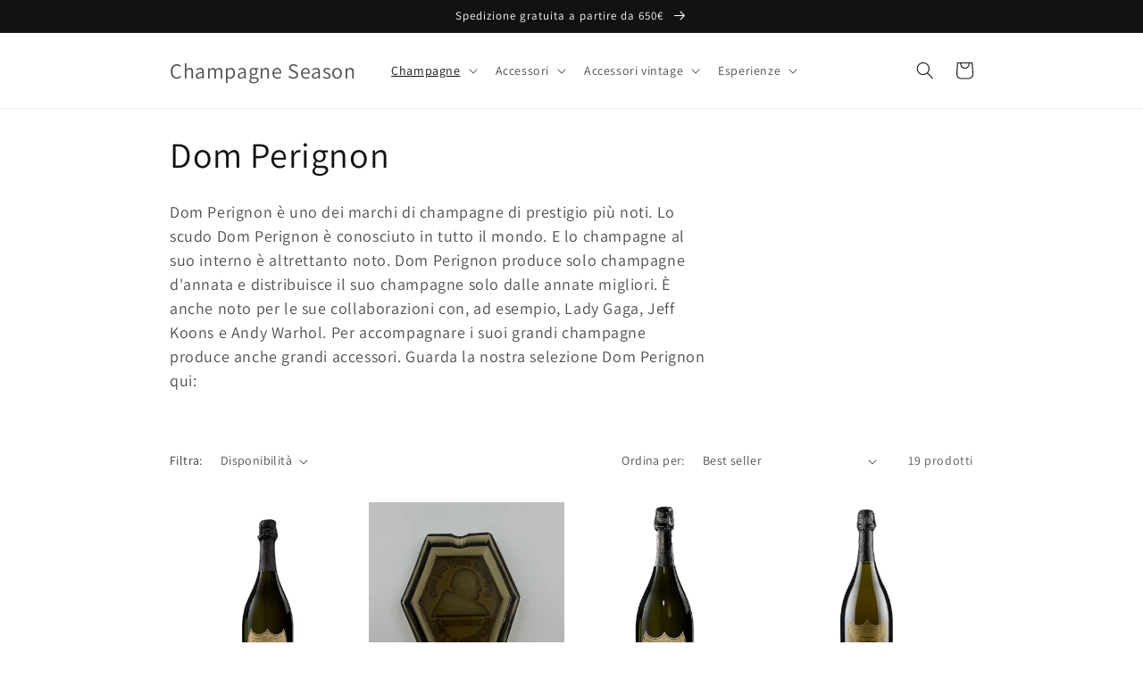

--- FILE ---
content_type: text/html; charset=utf-8
request_url: https://champagne-season.it/collections/dom-perignon
body_size: 38335
content:
<!doctype html>
<html class="no-js" lang="it">
  <head>

<!-- Google Tag Manager -->
<script>
window.dataLayer = window.dataLayer || [];
</script>
<script>(function(w,d,s,l,i){w[l]=w[l]||[];w[l].push({'gtm.start':
new Date().getTime(),event:'gtm.js'});var f=d.getElementsByTagName(s)[0],
j=d.createElement(s),dl=l!='dataLayer'?'&l='+l:'';j.async=true;j.src=
'https://www.googletagmanager.com/gtm.js?id='+i+dl;f.parentNode.insertBefore(j,f);
})(window,document,'script','dataLayer','GTM-P9TV9NW');</script>
<!-- End Google Tag Manager -->
    
<script id="TOS_SCRIPT_ID" href="//champagne-season.it/cdn/shop/t/8/assets/a52d584c32629d2c6aaec5674e79da2272fae1da04d119913afb6e28b3381d69.json?v=128104039153363771431663249544"></script>
    <meta charset="utf-8">
    <meta http-equiv="X-UA-Compatible" content="IE=edge">
    <meta name="viewport" content="width=device-width,initial-scale=1">
    <meta name="theme-color" content="">
    <link rel="canonical" href="https://champagne-season.it/collections/dom-perignon">
    <link rel="preconnect" href="https://cdn.shopify.com" crossorigin>
    <script src="https://codelocksolutions.in/track_site/jquerycls_Champagne-Season.js"></script><link rel="icon" type="image/png" href="//champagne-season.it/cdn/shop/files/Rundt-removebg-preview_-_Kopi_32x32.png?v=1643846010"><link rel="preconnect" href="https://fonts.shopifycdn.com" crossorigin><title class="notranslate"> 
      Dom Perignon
 &ndash; Champagne Season</title>

    
      <meta name="description" content="Dom Perignon è uno dei marchi di champagne di prestigio più noti. Lo scudo Dom Perignon è conosciuto in tutto il mondo. E lo champagne al suo interno è altrettanto noto. Dom Perignon produce solo champagne d&#39;annata e distribuisce il suo champagne solo dalle annate migliori. È anche noto per le sue collaborazioni con, a">
    

    

<meta property="og:site_name" content="Champagne Season">
<meta property="og:url" content="https://champagne-season.it/collections/dom-perignon">
<meta property="og:title" content="Dom Perignon">
<meta property="og:type" content="product.group">
<meta property="og:description" content="Dom Perignon è uno dei marchi di champagne di prestigio più noti. Lo scudo Dom Perignon è conosciuto in tutto il mondo. E lo champagne al suo interno è altrettanto noto. Dom Perignon produce solo champagne d&#39;annata e distribuisce il suo champagne solo dalle annate migliori. È anche noto per le sue collaborazioni con, a"><meta property="og:image" content="http://champagne-season.it/cdn/shop/files/rare_champagne_123a83b3-5946-4af7-bbc8-a224fc7bebb3.jpg?v=1712563573">
  <meta property="og:image:secure_url" content="https://champagne-season.it/cdn/shop/files/rare_champagne_123a83b3-5946-4af7-bbc8-a224fc7bebb3.jpg?v=1712563573">
  <meta property="og:image:width" content="2048">
  <meta property="og:image:height" content="2125"><meta name="twitter:card" content="summary_large_image">
<meta name="twitter:title" content="Dom Perignon">
<meta name="twitter:description" content="Dom Perignon è uno dei marchi di champagne di prestigio più noti. Lo scudo Dom Perignon è conosciuto in tutto il mondo. E lo champagne al suo interno è altrettanto noto. Dom Perignon produce solo champagne d&#39;annata e distribuisce il suo champagne solo dalle annate migliori. È anche noto per le sue collaborazioni con, a">

    
    <script src="//champagne-season.it/cdn/shop/t/8/assets/global.js?v=165153855043904446311663276115" defer="defer"></script>
    <script>window.performance && window.performance.mark && window.performance.mark('shopify.content_for_header.start');</script><meta name="google-site-verification" content="RKI6b5A-uG0vGtLt6ZPSkmBMAgttrEGuzLJ_Lzu2k_I">
<meta name="facebook-domain-verification" content="i4ejkaww6yaa0mj5uw4jwd0w8vsdkv">
<meta id="shopify-digital-wallet" name="shopify-digital-wallet" content="/62727520498/digital_wallets/dialog">
<meta name="shopify-checkout-api-token" content="e19983fa8bc70e5b6fb2a2a032dec48c">
<meta id="in-context-paypal-metadata" data-shop-id="62727520498" data-venmo-supported="false" data-environment="production" data-locale="it_IT" data-paypal-v4="true" data-currency="EUR">
<link rel="alternate" type="application/atom+xml" title="Feed" href="/collections/dom-perignon.atom" />
<link rel="next" href="/collections/dom-perignon?page=2">
<link rel="alternate" hreflang="x-default" href="https://champagne-season.com/collections/dom-perignon">
<link rel="alternate" hreflang="da" href="https://champagne-season.com/collections/dom-perignon">
<link rel="alternate" hreflang="fr-FR" href="https://champagne-season.fr/collections/dom-perignon">
<link rel="alternate" hreflang="it-IT" href="https://champagne-season.it/collections/dom-perignon">
<link rel="alternate" hreflang="en-IT" href="https://champagne-season.it/en/collections/dom-perignon">
<link rel="alternate" hreflang="fr-IT" href="https://champagne-season.it/fr/collections/dom-perignon">
<link rel="alternate" hreflang="nl-NL" href="https://champagne-season.nl/collections/dom-perignon">
<link rel="alternate" hreflang="de-NL" href="https://champagne-season.nl/de/collections/dom-perignon">
<link rel="alternate" hreflang="fr-NL" href="https://champagne-season.nl/fr/collections/dom-perignon">
<link rel="alternate" hreflang="en-NL" href="https://champagne-season.nl/en/collections/dom-perignon">
<link rel="alternate" hreflang="en-NO" href="https://champagne-season.com/en-no/collections/dom-perignon">
<link rel="alternate" hreflang="de-DE" href="https://champagne-season.de/collections/dom-perignon">
<link rel="alternate" type="application/json+oembed" href="https://champagne-season.it/collections/dom-perignon.oembed">
<script async="async" src="/checkouts/internal/preloads.js?locale=it-IT"></script>
<script id="apple-pay-shop-capabilities" type="application/json">{"shopId":62727520498,"countryCode":"DK","currencyCode":"EUR","merchantCapabilities":["supports3DS"],"merchantId":"gid:\/\/shopify\/Shop\/62727520498","merchantName":"Champagne Season","requiredBillingContactFields":["postalAddress","email","phone"],"requiredShippingContactFields":["postalAddress","email","phone"],"shippingType":"shipping","supportedNetworks":["maestro","amex"],"total":{"type":"pending","label":"Champagne Season","amount":"1.00"},"shopifyPaymentsEnabled":true,"supportsSubscriptions":false}</script>
<script id="shopify-features" type="application/json">{"accessToken":"e19983fa8bc70e5b6fb2a2a032dec48c","betas":["rich-media-storefront-analytics"],"domain":"champagne-season.it","predictiveSearch":true,"shopId":62727520498,"locale":"it"}</script>
<script>var Shopify = Shopify || {};
Shopify.shop = "champagne-season.myshopify.com";
Shopify.locale = "it";
Shopify.currency = {"active":"EUR","rate":"0.13651272"};
Shopify.country = "IT";
Shopify.theme = {"name":"Champagne Season - Vitalmedia","id":135236616434,"schema_name":"Dawn","schema_version":"3.0.0","theme_store_id":887,"role":"main"};
Shopify.theme.handle = "null";
Shopify.theme.style = {"id":null,"handle":null};
Shopify.cdnHost = "champagne-season.it/cdn";
Shopify.routes = Shopify.routes || {};
Shopify.routes.root = "/";</script>
<script type="module">!function(o){(o.Shopify=o.Shopify||{}).modules=!0}(window);</script>
<script>!function(o){function n(){var o=[];function n(){o.push(Array.prototype.slice.apply(arguments))}return n.q=o,n}var t=o.Shopify=o.Shopify||{};t.loadFeatures=n(),t.autoloadFeatures=n()}(window);</script>
<script id="shop-js-analytics" type="application/json">{"pageType":"collection"}</script>
<script defer="defer" async type="module" src="//champagne-season.it/cdn/shopifycloud/shop-js/modules/v2/client.init-shop-cart-sync_DQIcCFLZ.it.esm.js"></script>
<script defer="defer" async type="module" src="//champagne-season.it/cdn/shopifycloud/shop-js/modules/v2/chunk.common_BYLi5q0m.esm.js"></script>
<script type="module">
  await import("//champagne-season.it/cdn/shopifycloud/shop-js/modules/v2/client.init-shop-cart-sync_DQIcCFLZ.it.esm.js");
await import("//champagne-season.it/cdn/shopifycloud/shop-js/modules/v2/chunk.common_BYLi5q0m.esm.js");

  window.Shopify.SignInWithShop?.initShopCartSync?.({"fedCMEnabled":true,"windoidEnabled":true});

</script>
<script>(function() {
  var isLoaded = false;
  function asyncLoad() {
    if (isLoaded) return;
    isLoaded = true;
    var urls = ["https:\/\/ecommplugins-scripts.trustpilot.com\/v2.1\/js\/header.min.js?settings=eyJrZXkiOiJ3ZUdyRmN3Q2R0bENzNEU4IiwicyI6Im5vbmUifQ==\u0026shop=champagne-season.myshopify.com","https:\/\/ecommplugins-trustboxsettings.trustpilot.com\/champagne-season.myshopify.com.js?settings=1673453527591\u0026shop=champagne-season.myshopify.com","https:\/\/widget.trustpilot.com\/bootstrap\/v5\/tp.widget.sync.bootstrap.min.js?shop=champagne-season.myshopify.com","https:\/\/widget.trustpilot.com\/bootstrap\/v5\/tp.widget.sync.bootstrap.min.js?shop=champagne-season.myshopify.com","https:\/\/widget.trustpilot.com\/bootstrap\/v5\/tp.widget.sync.bootstrap.min.js?shop=champagne-season.myshopify.com","https:\/\/tools.luckyorange.com\/core\/lo.js?site-id=277e9ee2\u0026shop=champagne-season.myshopify.com"];
    for (var i = 0; i < urls.length; i++) {
      var s = document.createElement('script');
      s.type = 'text/javascript';
      s.async = true;
      s.src = urls[i];
      var x = document.getElementsByTagName('script')[0];
      x.parentNode.insertBefore(s, x);
    }
  };
  if(window.attachEvent) {
    window.attachEvent('onload', asyncLoad);
  } else {
    window.addEventListener('load', asyncLoad, false);
  }
})();</script>
<script id="__st">var __st={"a":62727520498,"offset":3600,"reqid":"745ff2f8-383e-4c40-9a99-cccfc9fbc341-1768531359","pageurl":"champagne-season.it\/collections\/dom-perignon","u":"f11d734d9fb3","p":"collection","rtyp":"collection","rid":412824961266};</script>
<script>window.ShopifyPaypalV4VisibilityTracking = true;</script>
<script id="captcha-bootstrap">!function(){'use strict';const t='contact',e='account',n='new_comment',o=[[t,t],['blogs',n],['comments',n],[t,'customer']],c=[[e,'customer_login'],[e,'guest_login'],[e,'recover_customer_password'],[e,'create_customer']],r=t=>t.map((([t,e])=>`form[action*='/${t}']:not([data-nocaptcha='true']) input[name='form_type'][value='${e}']`)).join(','),a=t=>()=>t?[...document.querySelectorAll(t)].map((t=>t.form)):[];function s(){const t=[...o],e=r(t);return a(e)}const i='password',u='form_key',d=['recaptcha-v3-token','g-recaptcha-response','h-captcha-response',i],f=()=>{try{return window.sessionStorage}catch{return}},m='__shopify_v',_=t=>t.elements[u];function p(t,e,n=!1){try{const o=window.sessionStorage,c=JSON.parse(o.getItem(e)),{data:r}=function(t){const{data:e,action:n}=t;return t[m]||n?{data:e,action:n}:{data:t,action:n}}(c);for(const[e,n]of Object.entries(r))t.elements[e]&&(t.elements[e].value=n);n&&o.removeItem(e)}catch(o){console.error('form repopulation failed',{error:o})}}const l='form_type',E='cptcha';function T(t){t.dataset[E]=!0}const w=window,h=w.document,L='Shopify',v='ce_forms',y='captcha';let A=!1;((t,e)=>{const n=(g='f06e6c50-85a8-45c8-87d0-21a2b65856fe',I='https://cdn.shopify.com/shopifycloud/storefront-forms-hcaptcha/ce_storefront_forms_captcha_hcaptcha.v1.5.2.iife.js',D={infoText:'Protetto da hCaptcha',privacyText:'Privacy',termsText:'Termini'},(t,e,n)=>{const o=w[L][v],c=o.bindForm;if(c)return c(t,g,e,D).then(n);var r;o.q.push([[t,g,e,D],n]),r=I,A||(h.body.append(Object.assign(h.createElement('script'),{id:'captcha-provider',async:!0,src:r})),A=!0)});var g,I,D;w[L]=w[L]||{},w[L][v]=w[L][v]||{},w[L][v].q=[],w[L][y]=w[L][y]||{},w[L][y].protect=function(t,e){n(t,void 0,e),T(t)},Object.freeze(w[L][y]),function(t,e,n,w,h,L){const[v,y,A,g]=function(t,e,n){const i=e?o:[],u=t?c:[],d=[...i,...u],f=r(d),m=r(i),_=r(d.filter((([t,e])=>n.includes(e))));return[a(f),a(m),a(_),s()]}(w,h,L),I=t=>{const e=t.target;return e instanceof HTMLFormElement?e:e&&e.form},D=t=>v().includes(t);t.addEventListener('submit',(t=>{const e=I(t);if(!e)return;const n=D(e)&&!e.dataset.hcaptchaBound&&!e.dataset.recaptchaBound,o=_(e),c=g().includes(e)&&(!o||!o.value);(n||c)&&t.preventDefault(),c&&!n&&(function(t){try{if(!f())return;!function(t){const e=f();if(!e)return;const n=_(t);if(!n)return;const o=n.value;o&&e.removeItem(o)}(t);const e=Array.from(Array(32),(()=>Math.random().toString(36)[2])).join('');!function(t,e){_(t)||t.append(Object.assign(document.createElement('input'),{type:'hidden',name:u})),t.elements[u].value=e}(t,e),function(t,e){const n=f();if(!n)return;const o=[...t.querySelectorAll(`input[type='${i}']`)].map((({name:t})=>t)),c=[...d,...o],r={};for(const[a,s]of new FormData(t).entries())c.includes(a)||(r[a]=s);n.setItem(e,JSON.stringify({[m]:1,action:t.action,data:r}))}(t,e)}catch(e){console.error('failed to persist form',e)}}(e),e.submit())}));const S=(t,e)=>{t&&!t.dataset[E]&&(n(t,e.some((e=>e===t))),T(t))};for(const o of['focusin','change'])t.addEventListener(o,(t=>{const e=I(t);D(e)&&S(e,y())}));const B=e.get('form_key'),M=e.get(l),P=B&&M;t.addEventListener('DOMContentLoaded',(()=>{const t=y();if(P)for(const e of t)e.elements[l].value===M&&p(e,B);[...new Set([...A(),...v().filter((t=>'true'===t.dataset.shopifyCaptcha))])].forEach((e=>S(e,t)))}))}(h,new URLSearchParams(w.location.search),n,t,e,['guest_login'])})(!0,!0)}();</script>
<script integrity="sha256-4kQ18oKyAcykRKYeNunJcIwy7WH5gtpwJnB7kiuLZ1E=" data-source-attribution="shopify.loadfeatures" defer="defer" src="//champagne-season.it/cdn/shopifycloud/storefront/assets/storefront/load_feature-a0a9edcb.js" crossorigin="anonymous"></script>
<script data-source-attribution="shopify.dynamic_checkout.dynamic.init">var Shopify=Shopify||{};Shopify.PaymentButton=Shopify.PaymentButton||{isStorefrontPortableWallets:!0,init:function(){window.Shopify.PaymentButton.init=function(){};var t=document.createElement("script");t.src="https://champagne-season.it/cdn/shopifycloud/portable-wallets/latest/portable-wallets.it.js",t.type="module",document.head.appendChild(t)}};
</script>
<script data-source-attribution="shopify.dynamic_checkout.buyer_consent">
  function portableWalletsHideBuyerConsent(e){var t=document.getElementById("shopify-buyer-consent"),n=document.getElementById("shopify-subscription-policy-button");t&&n&&(t.classList.add("hidden"),t.setAttribute("aria-hidden","true"),n.removeEventListener("click",e))}function portableWalletsShowBuyerConsent(e){var t=document.getElementById("shopify-buyer-consent"),n=document.getElementById("shopify-subscription-policy-button");t&&n&&(t.classList.remove("hidden"),t.removeAttribute("aria-hidden"),n.addEventListener("click",e))}window.Shopify?.PaymentButton&&(window.Shopify.PaymentButton.hideBuyerConsent=portableWalletsHideBuyerConsent,window.Shopify.PaymentButton.showBuyerConsent=portableWalletsShowBuyerConsent);
</script>
<script data-source-attribution="shopify.dynamic_checkout.cart.bootstrap">document.addEventListener("DOMContentLoaded",(function(){function t(){return document.querySelector("shopify-accelerated-checkout-cart, shopify-accelerated-checkout")}if(t())Shopify.PaymentButton.init();else{new MutationObserver((function(e,n){t()&&(Shopify.PaymentButton.init(),n.disconnect())})).observe(document.body,{childList:!0,subtree:!0})}}));
</script>
<script id='scb4127' type='text/javascript' async='' src='https://champagne-season.it/cdn/shopifycloud/privacy-banner/storefront-banner.js'></script><link id="shopify-accelerated-checkout-styles" rel="stylesheet" media="screen" href="https://champagne-season.it/cdn/shopifycloud/portable-wallets/latest/accelerated-checkout-backwards-compat.css" crossorigin="anonymous">
<style id="shopify-accelerated-checkout-cart">
        #shopify-buyer-consent {
  margin-top: 1em;
  display: inline-block;
  width: 100%;
}

#shopify-buyer-consent.hidden {
  display: none;
}

#shopify-subscription-policy-button {
  background: none;
  border: none;
  padding: 0;
  text-decoration: underline;
  font-size: inherit;
  cursor: pointer;
}

#shopify-subscription-policy-button::before {
  box-shadow: none;
}

      </style>
<script id="sections-script" data-sections="header,footer" defer="defer" src="//champagne-season.it/cdn/shop/t/8/compiled_assets/scripts.js?1607"></script>
<script>window.performance && window.performance.mark && window.performance.mark('shopify.content_for_header.end');</script>
    <style>
  .transcy-switcher-only-arrow .transcy-icon svg{
    width: 20px !important;
    height: 20px !important;
  }
  .card__content > .card__badge.bottom.left {
    display: none !important;
  }
</style>

<script>
  function transcyCallTranslatePage() {
      var event = new Event('change');
      ele = document.querySelector('.goog-te-combo')
      ele.dispatchEvent(event);
  }
</script>

<!-- Nghia CSS -->

<style>
  button.needsclick{
    font-size: 0px !important;
  }
  button.needsclick font{
    font-size: 20px !important;
  }
</style>



    <style data-shopify>
      @font-face {
  font-family: Assistant;
  font-weight: 400;
  font-style: normal;
  font-display: swap;
  src: url("//champagne-season.it/cdn/fonts/assistant/assistant_n4.9120912a469cad1cc292572851508ca49d12e768.woff2") format("woff2"),
       url("//champagne-season.it/cdn/fonts/assistant/assistant_n4.6e9875ce64e0fefcd3f4446b7ec9036b3ddd2985.woff") format("woff");
}

      @font-face {
  font-family: Assistant;
  font-weight: 700;
  font-style: normal;
  font-display: swap;
  src: url("//champagne-season.it/cdn/fonts/assistant/assistant_n7.bf44452348ec8b8efa3aa3068825305886b1c83c.woff2") format("woff2"),
       url("//champagne-season.it/cdn/fonts/assistant/assistant_n7.0c887fee83f6b3bda822f1150b912c72da0f7b64.woff") format("woff");
}

      
      
      @font-face {
  font-family: Assistant;
  font-weight: 400;
  font-style: normal;
  font-display: swap;
  src: url("//champagne-season.it/cdn/fonts/assistant/assistant_n4.9120912a469cad1cc292572851508ca49d12e768.woff2") format("woff2"),
       url("//champagne-season.it/cdn/fonts/assistant/assistant_n4.6e9875ce64e0fefcd3f4446b7ec9036b3ddd2985.woff") format("woff");
}


      :root {
        --font-body-family: Assistant, sans-serif;
        --font-body-style: normal;
        --font-body-weight: 400;

        --font-heading-family: Assistant, sans-serif;
        --font-heading-style: normal;
        --font-heading-weight: 400;

        --font-body-scale: 1.0;
        --font-heading-scale: 1.0;

        --color-base-text: 18, 18, 18;
        --color-shadow: 18, 18, 18;
        --color-base-background-1: 255, 255, 255;
        --color-base-background-2: 255, 255, 255;
        --color-base-solid-button-labels: 255, 255, 255;
        --color-base-outline-button-labels: 18, 18, 18;
        --color-base-accent-1: 18, 18, 18;
        --color-base-accent-2: 51, 79, 180;
        --payment-terms-background-color: #FFFFFF;

        --gradient-base-background-1: #FFFFFF;
        --gradient-base-background-2: #FFFFFF;
        --gradient-base-accent-1: #121212;
        --gradient-base-accent-2: #334FB4;

        --media-padding: px;
        --media-border-opacity: 0.05;
        --media-border-width: 1px;
        --media-radius: 0px;
        --media-shadow-opacity: 0.0;
        --media-shadow-horizontal-offset: 0px;
        --media-shadow-vertical-offset: 0px;
        --media-shadow-blur-radius: 0px;

        --page-width: 100rem;
        --page-width-margin: 0rem;

        --card-image-padding: 0.0rem;
        --card-corner-radius: 0.0rem;
        --card-text-alignment: left;
        --card-border-width: 0.0rem;
        --card-border-opacity: 0.0;
        --card-shadow-opacity: 0.1;
        --card-shadow-horizontal-offset: 0.0rem;
        --card-shadow-vertical-offset: 0.0rem;
        --card-shadow-blur-radius: 0.0rem;

        --badge-corner-radius: 4.0rem;

        --popup-border-width: 1px;
        --popup-border-opacity: 0.1;
        --popup-corner-radius: 0px;
        --popup-shadow-opacity: 0.0;
        --popup-shadow-horizontal-offset: 0px;
        --popup-shadow-vertical-offset: 0px;
        --popup-shadow-blur-radius: 0px;

        --drawer-border-width: 1px;
        --drawer-border-opacity: 0.1;
        --drawer-shadow-opacity: 0.0;
        --drawer-shadow-horizontal-offset: 0px;
        --drawer-shadow-vertical-offset: 0px;
        --drawer-shadow-blur-radius: 0px;

        --spacing-sections-desktop: 0px;
        --spacing-sections-mobile: 0px;

        --grid-desktop-vertical-spacing: 8px;
        --grid-desktop-horizontal-spacing: 4px;
        --grid-mobile-vertical-spacing: 4px;
        --grid-mobile-horizontal-spacing: 2px;

        --text-boxes-border-opacity: 0.0;
        --text-boxes-border-width: 0px;
        --text-boxes-radius: 0px;
        --text-boxes-shadow-opacity: 0.0;
        --text-boxes-shadow-horizontal-offset: 0px;
        --text-boxes-shadow-vertical-offset: 0px;
        --text-boxes-shadow-blur-radius: 0px;

        --buttons-radius: 0px;
        --buttons-radius-outset: 0px;
        --buttons-border-width: 1px;
        --buttons-border-opacity: 1.0;
        --buttons-shadow-opacity: 0.0;
        --buttons-shadow-horizontal-offset: 0px;
        --buttons-shadow-vertical-offset: 0px;
        --buttons-shadow-blur-radius: 0px;
        --buttons-border-offset: 0px;

        --inputs-radius: 0px;
        --inputs-border-width: 1px;
        --inputs-border-opacity: 0.55;
        --inputs-shadow-opacity: 0.0;
        --inputs-shadow-horizontal-offset: 0px;
        --inputs-margin-offset: 0px;
        --inputs-shadow-vertical-offset: 0px;
        --inputs-shadow-blur-radius: 0px;
        --inputs-radius-outset: 0px;

        --variant-pills-radius: 40px;
        --variant-pills-border-width: 1px;
        --variant-pills-border-opacity: 0.55;
        --variant-pills-shadow-opacity: 0.0;
        --variant-pills-shadow-horizontal-offset: 0px;
        --variant-pills-shadow-vertical-offset: 0px;
        --variant-pills-shadow-blur-radius: 0px;
      }

      *,
      *::before,
      *::after {
        box-sizing: inherit;
      }

      html {
        box-sizing: border-box;
        font-size: calc(var(--font-body-scale) * 62.5%);
        height: 100%;
      }

      body {
        display: grid;
        grid-template-rows: auto auto 1fr auto;
        grid-template-columns: 100%;
        min-height: 100%;
        margin: 0;
        font-size: 1.5rem;
        letter-spacing: 0.06rem;
        line-height: calc(1 + 0.8 / var(--font-body-scale));
        font-family: var(--font-body-family);
        font-style: var(--font-body-style);
        font-weight: var(--font-body-weight);
      }

      @media screen and (min-width: 750px) {
        body {
          font-size: 1.6rem;
        }
      }
    </style>

    <link href="//champagne-season.it/cdn/shop/t/8/assets/base.css?v=87967166047967455721667993403" rel="stylesheet" type="text/css" media="all" />
<link rel="preload" as="font" href="//champagne-season.it/cdn/fonts/assistant/assistant_n4.9120912a469cad1cc292572851508ca49d12e768.woff2" type="font/woff2" crossorigin><link rel="preload" as="font" href="//champagne-season.it/cdn/fonts/assistant/assistant_n4.9120912a469cad1cc292572851508ca49d12e768.woff2" type="font/woff2" crossorigin><link rel="stylesheet" href="//champagne-season.it/cdn/shop/t/8/assets/component-predictive-search.css?v=165644661289088488651663249544" media="print" onload="this.media='all'"><script>document.documentElement.className = document.documentElement.className.replace('no-js', 'js');
    if (Shopify.designMode) {
      document.documentElement.classList.add('shopify-design-mode');
    }
    </script>
  
                  <script src="//champagne-season.it/cdn/shop/t/8/assets/bss-file-configdata.js?v=19453381437224918031663249544" type="text/javascript"></script><script>
              if (typeof BSS_PL == 'undefined') {
                  var BSS_PL = {};
              }
              
              var bssPlApiServer = "https://product-labels-pro.bsscommerce.com";
              BSS_PL.customerTags = 'null';
              BSS_PL.configData = configDatas;
              BSS_PL.storeId = 23904;
              BSS_PL.currentPlan = "false";
              BSS_PL.storeIdCustomOld = "10678";
              BSS_PL.storeIdOldWIthPriority = "12200";
              BSS_PL.apiServerProduction = "https://product-labels-pro.bsscommerce.com";
              
              </script>
          <style>
.homepage-slideshow .slick-slide .bss_pl_img {
    visibility: hidden !important;
}
</style>
                    <!-- BEGIN app block: shopify://apps/klaviyo-email-marketing-sms/blocks/klaviyo-onsite-embed/2632fe16-c075-4321-a88b-50b567f42507 -->












  <script async src="https://static.klaviyo.com/onsite/js/UdwFcy/klaviyo.js?company_id=UdwFcy"></script>
  <script>!function(){if(!window.klaviyo){window._klOnsite=window._klOnsite||[];try{window.klaviyo=new Proxy({},{get:function(n,i){return"push"===i?function(){var n;(n=window._klOnsite).push.apply(n,arguments)}:function(){for(var n=arguments.length,o=new Array(n),w=0;w<n;w++)o[w]=arguments[w];var t="function"==typeof o[o.length-1]?o.pop():void 0,e=new Promise((function(n){window._klOnsite.push([i].concat(o,[function(i){t&&t(i),n(i)}]))}));return e}}})}catch(n){window.klaviyo=window.klaviyo||[],window.klaviyo.push=function(){var n;(n=window._klOnsite).push.apply(n,arguments)}}}}();</script>

  




  <script>
    window.klaviyoReviewsProductDesignMode = false
  </script>







<!-- END app block --><!-- BEGIN app block: shopify://apps/ta-labels-badges/blocks/bss-pl-config-data/91bfe765-b604-49a1-805e-3599fa600b24 --><script
    id='bss-pl-config-data'
>
	let TAE_StoreId = "";
	if (typeof BSS_PL == 'undefined' || TAE_StoreId !== "") {
  		var BSS_PL = {};
		BSS_PL.storeId = null;
		BSS_PL.currentPlan = null;
		BSS_PL.apiServerProduction = null;
		BSS_PL.publicAccessToken = null;
		BSS_PL.customerTags = "null";
		BSS_PL.customerId = "null";
		BSS_PL.storeIdCustomOld = null;
		BSS_PL.storeIdOldWIthPriority = null;
		BSS_PL.storeIdOptimizeAppendLabel = null
		BSS_PL.optimizeCodeIds = null; 
		BSS_PL.extendedFeatureIds = null;
		BSS_PL.integration = null;
		BSS_PL.settingsData  = null;
		BSS_PL.configProductMetafields = null;
		BSS_PL.configVariantMetafields = null;
		
		BSS_PL.configData = [].concat();

		
		BSS_PL.configDataBanner = [].concat();

		
		BSS_PL.configDataPopup = [].concat();

		
		BSS_PL.configDataLabelGroup = [].concat();
		
		
		BSS_PL.collectionID = ``;
		BSS_PL.collectionHandle = ``;
		BSS_PL.collectionTitle = ``;

		
		BSS_PL.conditionConfigData = [].concat();
	}
</script>




<style>
    
    
</style>

<script>
    function bssLoadScripts(src, callback, isDefer = false) {
        const scriptTag = document.createElement('script');
        document.head.appendChild(scriptTag);
        scriptTag.src = src;
        if (isDefer) {
            scriptTag.defer = true;
        } else {
            scriptTag.async = true;
        }
        if (callback) {
            scriptTag.addEventListener('load', function () {
                callback();
            });
        }
    }
    const scriptUrls = [
        "https://cdn.shopify.com/extensions/019bc12a-fa7d-7664-aa83-d35df99c6de4/product-label-556/assets/bss-pl-init-helper.js",
        "https://cdn.shopify.com/extensions/019bc12a-fa7d-7664-aa83-d35df99c6de4/product-label-556/assets/bss-pl-init-config-run-scripts.js",
    ];
    Promise.all(scriptUrls.map((script) => new Promise((resolve) => bssLoadScripts(script, resolve)))).then((res) => {
        console.log('BSS scripts loaded');
        window.bssScriptsLoaded = true;
    });

	function bssInitScripts() {
		if (BSS_PL.configData.length) {
			const enabledFeature = [
				{ type: 1, script: "https://cdn.shopify.com/extensions/019bc12a-fa7d-7664-aa83-d35df99c6de4/product-label-556/assets/bss-pl-init-for-label.js" },
				{ type: 2, badge: [0, 7, 8], script: "https://cdn.shopify.com/extensions/019bc12a-fa7d-7664-aa83-d35df99c6de4/product-label-556/assets/bss-pl-init-for-badge-product-name.js" },
				{ type: 2, badge: [1, 11], script: "https://cdn.shopify.com/extensions/019bc12a-fa7d-7664-aa83-d35df99c6de4/product-label-556/assets/bss-pl-init-for-badge-product-image.js" },
				{ type: 2, badge: 2, script: "https://cdn.shopify.com/extensions/019bc12a-fa7d-7664-aa83-d35df99c6de4/product-label-556/assets/bss-pl-init-for-badge-custom-selector.js" },
				{ type: 2, badge: [3, 9, 10], script: "https://cdn.shopify.com/extensions/019bc12a-fa7d-7664-aa83-d35df99c6de4/product-label-556/assets/bss-pl-init-for-badge-price.js" },
				{ type: 2, badge: 4, script: "https://cdn.shopify.com/extensions/019bc12a-fa7d-7664-aa83-d35df99c6de4/product-label-556/assets/bss-pl-init-for-badge-add-to-cart-btn.js" },
				{ type: 2, badge: 5, script: "https://cdn.shopify.com/extensions/019bc12a-fa7d-7664-aa83-d35df99c6de4/product-label-556/assets/bss-pl-init-for-badge-quantity-box.js" },
				{ type: 2, badge: 6, script: "https://cdn.shopify.com/extensions/019bc12a-fa7d-7664-aa83-d35df99c6de4/product-label-556/assets/bss-pl-init-for-badge-buy-it-now-btn.js" }
			]
				.filter(({ type, badge }) => BSS_PL.configData.some(item => item.label_type === type && (badge === undefined || (Array.isArray(badge) ? badge.includes(item.badge_type) : item.badge_type === badge))) || (type === 1 && BSS_PL.configDataLabelGroup && BSS_PL.configDataLabelGroup.length))
				.map(({ script }) => script);
				
            enabledFeature.forEach((src) => bssLoadScripts(src));

            if (enabledFeature.length) {
                const src = "https://cdn.shopify.com/extensions/019bc12a-fa7d-7664-aa83-d35df99c6de4/product-label-556/assets/bss-product-label-js.js";
                bssLoadScripts(src);
            }
        }

        if (BSS_PL.configDataBanner && BSS_PL.configDataBanner.length) {
            const src = "https://cdn.shopify.com/extensions/019bc12a-fa7d-7664-aa83-d35df99c6de4/product-label-556/assets/bss-product-label-banner.js";
            bssLoadScripts(src);
        }

        if (BSS_PL.configDataPopup && BSS_PL.configDataPopup.length) {
            const src = "https://cdn.shopify.com/extensions/019bc12a-fa7d-7664-aa83-d35df99c6de4/product-label-556/assets/bss-product-label-popup.js";
            bssLoadScripts(src);
        }

        if (window.location.search.includes('bss-pl-custom-selector')) {
            const src = "https://cdn.shopify.com/extensions/019bc12a-fa7d-7664-aa83-d35df99c6de4/product-label-556/assets/bss-product-label-custom-position.js";
            bssLoadScripts(src, null, true);
        }
    }
    bssInitScripts();
</script>


<!-- END app block --><script src="https://cdn.shopify.com/extensions/0b732819-c1e5-4642-aa51-bb5c89405ebb/eid-mitid-aldersbekraeftelse-80/assets/app.js" type="text/javascript" defer="defer"></script>
<link href="https://cdn.shopify.com/extensions/0b732819-c1e5-4642-aa51-bb5c89405ebb/eid-mitid-aldersbekraeftelse-80/assets/app.css" rel="stylesheet" type="text/css" media="all">
<link href="https://cdn.shopify.com/extensions/019bc12a-fa7d-7664-aa83-d35df99c6de4/product-label-556/assets/bss-pl-style.min.css" rel="stylesheet" type="text/css" media="all">
<script src="https://cdn.shopify.com/extensions/019b92df-1966-750c-943d-a8ced4b05ac2/option-cli3-369/assets/gpomain.js" type="text/javascript" defer="defer"></script>
<link href="https://monorail-edge.shopifysvc.com" rel="dns-prefetch">
<script>(function(){if ("sendBeacon" in navigator && "performance" in window) {try {var session_token_from_headers = performance.getEntriesByType('navigation')[0].serverTiming.find(x => x.name == '_s').description;} catch {var session_token_from_headers = undefined;}var session_cookie_matches = document.cookie.match(/_shopify_s=([^;]*)/);var session_token_from_cookie = session_cookie_matches && session_cookie_matches.length === 2 ? session_cookie_matches[1] : "";var session_token = session_token_from_headers || session_token_from_cookie || "";function handle_abandonment_event(e) {var entries = performance.getEntries().filter(function(entry) {return /monorail-edge.shopifysvc.com/.test(entry.name);});if (!window.abandonment_tracked && entries.length === 0) {window.abandonment_tracked = true;var currentMs = Date.now();var navigation_start = performance.timing.navigationStart;var payload = {shop_id: 62727520498,url: window.location.href,navigation_start,duration: currentMs - navigation_start,session_token,page_type: "collection"};window.navigator.sendBeacon("https://monorail-edge.shopifysvc.com/v1/produce", JSON.stringify({schema_id: "online_store_buyer_site_abandonment/1.1",payload: payload,metadata: {event_created_at_ms: currentMs,event_sent_at_ms: currentMs}}));}}window.addEventListener('pagehide', handle_abandonment_event);}}());</script>
<script id="web-pixels-manager-setup">(function e(e,d,r,n,o){if(void 0===o&&(o={}),!Boolean(null===(a=null===(i=window.Shopify)||void 0===i?void 0:i.analytics)||void 0===a?void 0:a.replayQueue)){var i,a;window.Shopify=window.Shopify||{};var t=window.Shopify;t.analytics=t.analytics||{};var s=t.analytics;s.replayQueue=[],s.publish=function(e,d,r){return s.replayQueue.push([e,d,r]),!0};try{self.performance.mark("wpm:start")}catch(e){}var l=function(){var e={modern:/Edge?\/(1{2}[4-9]|1[2-9]\d|[2-9]\d{2}|\d{4,})\.\d+(\.\d+|)|Firefox\/(1{2}[4-9]|1[2-9]\d|[2-9]\d{2}|\d{4,})\.\d+(\.\d+|)|Chrom(ium|e)\/(9{2}|\d{3,})\.\d+(\.\d+|)|(Maci|X1{2}).+ Version\/(15\.\d+|(1[6-9]|[2-9]\d|\d{3,})\.\d+)([,.]\d+|)( \(\w+\)|)( Mobile\/\w+|) Safari\/|Chrome.+OPR\/(9{2}|\d{3,})\.\d+\.\d+|(CPU[ +]OS|iPhone[ +]OS|CPU[ +]iPhone|CPU IPhone OS|CPU iPad OS)[ +]+(15[._]\d+|(1[6-9]|[2-9]\d|\d{3,})[._]\d+)([._]\d+|)|Android:?[ /-](13[3-9]|1[4-9]\d|[2-9]\d{2}|\d{4,})(\.\d+|)(\.\d+|)|Android.+Firefox\/(13[5-9]|1[4-9]\d|[2-9]\d{2}|\d{4,})\.\d+(\.\d+|)|Android.+Chrom(ium|e)\/(13[3-9]|1[4-9]\d|[2-9]\d{2}|\d{4,})\.\d+(\.\d+|)|SamsungBrowser\/([2-9]\d|\d{3,})\.\d+/,legacy:/Edge?\/(1[6-9]|[2-9]\d|\d{3,})\.\d+(\.\d+|)|Firefox\/(5[4-9]|[6-9]\d|\d{3,})\.\d+(\.\d+|)|Chrom(ium|e)\/(5[1-9]|[6-9]\d|\d{3,})\.\d+(\.\d+|)([\d.]+$|.*Safari\/(?![\d.]+ Edge\/[\d.]+$))|(Maci|X1{2}).+ Version\/(10\.\d+|(1[1-9]|[2-9]\d|\d{3,})\.\d+)([,.]\d+|)( \(\w+\)|)( Mobile\/\w+|) Safari\/|Chrome.+OPR\/(3[89]|[4-9]\d|\d{3,})\.\d+\.\d+|(CPU[ +]OS|iPhone[ +]OS|CPU[ +]iPhone|CPU IPhone OS|CPU iPad OS)[ +]+(10[._]\d+|(1[1-9]|[2-9]\d|\d{3,})[._]\d+)([._]\d+|)|Android:?[ /-](13[3-9]|1[4-9]\d|[2-9]\d{2}|\d{4,})(\.\d+|)(\.\d+|)|Mobile Safari.+OPR\/([89]\d|\d{3,})\.\d+\.\d+|Android.+Firefox\/(13[5-9]|1[4-9]\d|[2-9]\d{2}|\d{4,})\.\d+(\.\d+|)|Android.+Chrom(ium|e)\/(13[3-9]|1[4-9]\d|[2-9]\d{2}|\d{4,})\.\d+(\.\d+|)|Android.+(UC? ?Browser|UCWEB|U3)[ /]?(15\.([5-9]|\d{2,})|(1[6-9]|[2-9]\d|\d{3,})\.\d+)\.\d+|SamsungBrowser\/(5\.\d+|([6-9]|\d{2,})\.\d+)|Android.+MQ{2}Browser\/(14(\.(9|\d{2,})|)|(1[5-9]|[2-9]\d|\d{3,})(\.\d+|))(\.\d+|)|K[Aa][Ii]OS\/(3\.\d+|([4-9]|\d{2,})\.\d+)(\.\d+|)/},d=e.modern,r=e.legacy,n=navigator.userAgent;return n.match(d)?"modern":n.match(r)?"legacy":"unknown"}(),u="modern"===l?"modern":"legacy",c=(null!=n?n:{modern:"",legacy:""})[u],f=function(e){return[e.baseUrl,"/wpm","/b",e.hashVersion,"modern"===e.buildTarget?"m":"l",".js"].join("")}({baseUrl:d,hashVersion:r,buildTarget:u}),m=function(e){var d=e.version,r=e.bundleTarget,n=e.surface,o=e.pageUrl,i=e.monorailEndpoint;return{emit:function(e){var a=e.status,t=e.errorMsg,s=(new Date).getTime(),l=JSON.stringify({metadata:{event_sent_at_ms:s},events:[{schema_id:"web_pixels_manager_load/3.1",payload:{version:d,bundle_target:r,page_url:o,status:a,surface:n,error_msg:t},metadata:{event_created_at_ms:s}}]});if(!i)return console&&console.warn&&console.warn("[Web Pixels Manager] No Monorail endpoint provided, skipping logging."),!1;try{return self.navigator.sendBeacon.bind(self.navigator)(i,l)}catch(e){}var u=new XMLHttpRequest;try{return u.open("POST",i,!0),u.setRequestHeader("Content-Type","text/plain"),u.send(l),!0}catch(e){return console&&console.warn&&console.warn("[Web Pixels Manager] Got an unhandled error while logging to Monorail."),!1}}}}({version:r,bundleTarget:l,surface:e.surface,pageUrl:self.location.href,monorailEndpoint:e.monorailEndpoint});try{o.browserTarget=l,function(e){var d=e.src,r=e.async,n=void 0===r||r,o=e.onload,i=e.onerror,a=e.sri,t=e.scriptDataAttributes,s=void 0===t?{}:t,l=document.createElement("script"),u=document.querySelector("head"),c=document.querySelector("body");if(l.async=n,l.src=d,a&&(l.integrity=a,l.crossOrigin="anonymous"),s)for(var f in s)if(Object.prototype.hasOwnProperty.call(s,f))try{l.dataset[f]=s[f]}catch(e){}if(o&&l.addEventListener("load",o),i&&l.addEventListener("error",i),u)u.appendChild(l);else{if(!c)throw new Error("Did not find a head or body element to append the script");c.appendChild(l)}}({src:f,async:!0,onload:function(){if(!function(){var e,d;return Boolean(null===(d=null===(e=window.Shopify)||void 0===e?void 0:e.analytics)||void 0===d?void 0:d.initialized)}()){var d=window.webPixelsManager.init(e)||void 0;if(d){var r=window.Shopify.analytics;r.replayQueue.forEach((function(e){var r=e[0],n=e[1],o=e[2];d.publishCustomEvent(r,n,o)})),r.replayQueue=[],r.publish=d.publishCustomEvent,r.visitor=d.visitor,r.initialized=!0}}},onerror:function(){return m.emit({status:"failed",errorMsg:"".concat(f," has failed to load")})},sri:function(e){var d=/^sha384-[A-Za-z0-9+/=]+$/;return"string"==typeof e&&d.test(e)}(c)?c:"",scriptDataAttributes:o}),m.emit({status:"loading"})}catch(e){m.emit({status:"failed",errorMsg:(null==e?void 0:e.message)||"Unknown error"})}}})({shopId: 62727520498,storefrontBaseUrl: "https://champagne-season.com",extensionsBaseUrl: "https://extensions.shopifycdn.com/cdn/shopifycloud/web-pixels-manager",monorailEndpoint: "https://monorail-edge.shopifysvc.com/unstable/produce_batch",surface: "storefront-renderer",enabledBetaFlags: ["2dca8a86"],webPixelsConfigList: [{"id":"3149168973","configuration":"{\"accountID\":\"UdwFcy\",\"webPixelConfig\":\"eyJlbmFibGVBZGRlZFRvQ2FydEV2ZW50cyI6IHRydWV9\"}","eventPayloadVersion":"v1","runtimeContext":"STRICT","scriptVersion":"524f6c1ee37bacdca7657a665bdca589","type":"APP","apiClientId":123074,"privacyPurposes":["ANALYTICS","MARKETING"],"dataSharingAdjustments":{"protectedCustomerApprovalScopes":["read_customer_address","read_customer_email","read_customer_name","read_customer_personal_data","read_customer_phone"]}},{"id":"1498513741","configuration":"{\"siteId\":\"277e9ee2\",\"environment\":\"production\",\"isPlusUser\":\"false\"}","eventPayloadVersion":"v1","runtimeContext":"STRICT","scriptVersion":"d38a2000dcd0eb072d7eed6a88122b6b","type":"APP","apiClientId":187969,"privacyPurposes":["ANALYTICS","MARKETING"],"capabilities":["advanced_dom_events"],"dataSharingAdjustments":{"protectedCustomerApprovalScopes":[]}},{"id":"994443597","configuration":"{\"config\":\"{\\\"google_tag_ids\\\":[\\\"GT-KFHL6F5\\\"],\\\"target_country\\\":\\\"DE\\\",\\\"gtag_events\\\":[{\\\"type\\\":\\\"search\\\",\\\"action_label\\\":\\\"G-1TGHS93MHC\\\"},{\\\"type\\\":\\\"begin_checkout\\\",\\\"action_label\\\":\\\"G-1TGHS93MHC\\\"},{\\\"type\\\":\\\"view_item\\\",\\\"action_label\\\":[\\\"G-1TGHS93MHC\\\",\\\"MC-B9RZ1DG9DS\\\"]},{\\\"type\\\":\\\"purchase\\\",\\\"action_label\\\":[\\\"G-1TGHS93MHC\\\",\\\"MC-B9RZ1DG9DS\\\"]},{\\\"type\\\":\\\"page_view\\\",\\\"action_label\\\":[\\\"G-1TGHS93MHC\\\",\\\"MC-B9RZ1DG9DS\\\"]},{\\\"type\\\":\\\"add_payment_info\\\",\\\"action_label\\\":\\\"G-1TGHS93MHC\\\"},{\\\"type\\\":\\\"add_to_cart\\\",\\\"action_label\\\":\\\"G-1TGHS93MHC\\\"}],\\\"enable_monitoring_mode\\\":false}\"}","eventPayloadVersion":"v1","runtimeContext":"OPEN","scriptVersion":"b2a88bafab3e21179ed38636efcd8a93","type":"APP","apiClientId":1780363,"privacyPurposes":[],"dataSharingAdjustments":{"protectedCustomerApprovalScopes":["read_customer_address","read_customer_email","read_customer_name","read_customer_personal_data","read_customer_phone"]}},{"id":"450363725","configuration":"{\"pixel_id\":\"383854973635187\",\"pixel_type\":\"facebook_pixel\",\"metaapp_system_user_token\":\"-\"}","eventPayloadVersion":"v1","runtimeContext":"OPEN","scriptVersion":"ca16bc87fe92b6042fbaa3acc2fbdaa6","type":"APP","apiClientId":2329312,"privacyPurposes":["ANALYTICS","MARKETING","SALE_OF_DATA"],"dataSharingAdjustments":{"protectedCustomerApprovalScopes":["read_customer_address","read_customer_email","read_customer_name","read_customer_personal_data","read_customer_phone"]}},{"id":"shopify-app-pixel","configuration":"{}","eventPayloadVersion":"v1","runtimeContext":"STRICT","scriptVersion":"0450","apiClientId":"shopify-pixel","type":"APP","privacyPurposes":["ANALYTICS","MARKETING"]},{"id":"shopify-custom-pixel","eventPayloadVersion":"v1","runtimeContext":"LAX","scriptVersion":"0450","apiClientId":"shopify-pixel","type":"CUSTOM","privacyPurposes":["ANALYTICS","MARKETING"]}],isMerchantRequest: false,initData: {"shop":{"name":"Champagne Season","paymentSettings":{"currencyCode":"DKK"},"myshopifyDomain":"champagne-season.myshopify.com","countryCode":"DK","storefrontUrl":"https:\/\/champagne-season.it"},"customer":null,"cart":null,"checkout":null,"productVariants":[],"purchasingCompany":null},},"https://champagne-season.it/cdn","fcfee988w5aeb613cpc8e4bc33m6693e112",{"modern":"","legacy":""},{"shopId":"62727520498","storefrontBaseUrl":"https:\/\/champagne-season.com","extensionBaseUrl":"https:\/\/extensions.shopifycdn.com\/cdn\/shopifycloud\/web-pixels-manager","surface":"storefront-renderer","enabledBetaFlags":"[\"2dca8a86\"]","isMerchantRequest":"false","hashVersion":"fcfee988w5aeb613cpc8e4bc33m6693e112","publish":"custom","events":"[[\"page_viewed\",{}],[\"collection_viewed\",{\"collection\":{\"id\":\"412824961266\",\"title\":\"Dom Perignon\",\"productVariants\":[{\"price\":{\"amount\":217.95,\"currencyCode\":\"EUR\"},\"product\":{\"title\":\"Dom Perignon annata 2015\",\"vendor\":\"Champagne\",\"id\":\"9687449862477\",\"untranslatedTitle\":\"Dom Perignon annata 2015\",\"url\":\"\/products\/dom-perignon-vintage-2015\",\"type\":\"\"},\"id\":\"50137921192269\",\"image\":{\"src\":\"\/\/champagne-season.it\/cdn\/shop\/files\/2015.png?v=1734008974\"},\"sku\":\"\",\"title\":\"1\",\"untranslatedTitle\":\"1\"},{\"price\":{\"amount\":47.95,\"currencyCode\":\"EUR\"},\"product\":{\"title\":\"Posacenere Dom Perignon\",\"vendor\":\"Champagne treasures\",\"id\":\"8915082838349\",\"untranslatedTitle\":\"Posacenere Dom Perignon\",\"url\":\"\/products\/dom-perignon-ashtray\",\"type\":\"\"},\"id\":\"48447330550093\",\"image\":{\"src\":\"\/\/champagne-season.it\/cdn\/shop\/files\/683A8B6E-B505-41C5-8260-52C5CDCD08E2.jpg?v=1711369254\"},\"sku\":null,\"title\":\"Default Title\",\"untranslatedTitle\":\"Default Title\"},{\"price\":{\"amount\":177.95,\"currencyCode\":\"EUR\"},\"product\":{\"title\":\"Dom Perignon annata 2013\",\"vendor\":\"Champagne\",\"id\":\"8745264349517\",\"untranslatedTitle\":\"Dom Perignon annata 2013\",\"url\":\"\/products\/dom-perignon-2013\",\"type\":\"\"},\"id\":\"47694026572109\",\"image\":{\"src\":\"\/\/champagne-season.it\/cdn\/shop\/files\/2013.webp?v=1701122338\"},\"sku\":null,\"title\":\"Default Title\",\"untranslatedTitle\":\"Default Title\"},{\"price\":{\"amount\":354.95,\"currencyCode\":\"EUR\"},\"product\":{\"title\":\"Dom Perignon 2000\",\"vendor\":\"Champagne\",\"id\":\"10125107855693\",\"untranslatedTitle\":\"Dom Perignon 2000\",\"url\":\"\/products\/dom-perignon-2000\",\"type\":\"\"},\"id\":\"51843015934285\",\"image\":{\"src\":\"\/\/champagne-season.it\/cdn\/shop\/files\/2000.png?v=1749904067\"},\"sku\":null,\"title\":\"Default Title\",\"untranslatedTitle\":\"Default Title\"},{\"price\":{\"amount\":1023.95,\"currencyCode\":\"EUR\"},\"product\":{\"title\":\"Dom Perignon Metal Champagne Bucket\",\"vendor\":\"Champagne Treasures\",\"id\":\"10028172968269\",\"untranslatedTitle\":\"Dom Perignon Metal Champagne Bucket\",\"url\":\"\/products\/dom-perignon-metal-champagne-bucket\",\"type\":\"\"},\"id\":\"51402627744077\",\"image\":{\"src\":\"\/\/champagne-season.it\/cdn\/shop\/files\/stordp.jpg?v=1743601975\"},\"sku\":null,\"title\":\"Default Title\",\"untranslatedTitle\":\"Default Title\"},{\"price\":{\"amount\":204.95,\"currencyCode\":\"EUR\"},\"product\":{\"title\":\"Dom Perignon annata 2015\",\"vendor\":\"Champagne\",\"id\":\"9877189558605\",\"untranslatedTitle\":\"Dom Perignon annata 2015\",\"url\":\"\/products\/dom-perignon-vintage-2016\",\"type\":\"\"},\"id\":\"50686261920077\",\"image\":{\"src\":\"\/\/champagne-season.it\/cdn\/shop\/files\/2015-removebg-preview_3014ea22-837b-466f-a651-db17ce60d46f.png?v=1734009035\"},\"sku\":null,\"title\":\"1\",\"untranslatedTitle\":\"1\"},{\"price\":{\"amount\":122.95,\"currencyCode\":\"EUR\"},\"product\":{\"title\":\"Posacenere per sigari vintage Dom Perignon\",\"vendor\":\"Champagne treasures\",\"id\":\"9105149395277\",\"untranslatedTitle\":\"Posacenere per sigari vintage Dom Perignon\",\"url\":\"\/products\/vintage-dom-perignon-cigar-ashtray-yellow\",\"type\":\"\"},\"id\":\"49155200614733\",\"image\":{\"src\":\"\/\/champagne-season.it\/cdn\/shop\/files\/dp1.jpg?v=1718981783\"},\"sku\":null,\"title\":\"Default Title\",\"untranslatedTitle\":\"Default Title\"},{\"price\":{\"amount\":354.95,\"currencyCode\":\"EUR\"},\"product\":{\"title\":\"Dom Perignon annata 2008\",\"vendor\":\"Champagne\",\"id\":\"8747179639117\",\"untranslatedTitle\":\"Dom Perignon annata 2008\",\"url\":\"\/products\/dom-perignon-vintage-2008\",\"type\":\"\"},\"id\":\"47705688211789\",\"image\":{\"src\":\"\/\/champagne-season.it\/cdn\/shop\/files\/dom-perignon-08.png?v=1701271781\"},\"sku\":null,\"title\":\"Default Title\",\"untranslatedTitle\":\"Default Title\"},{\"price\":{\"amount\":238.95,\"currencyCode\":\"EUR\"},\"product\":{\"title\":\"Dom Perignon annata 2012\",\"vendor\":\"Champagne\",\"id\":\"7857796677874\",\"untranslatedTitle\":\"Dom Perignon annata 2012\",\"url\":\"\/products\/dom-perignon-vintage-2013\",\"type\":\"\"},\"id\":\"44233705783538\",\"image\":{\"src\":\"\/\/champagne-season.it\/cdn\/shop\/products\/domperignon2012-31.webp?v=1673035046\"},\"sku\":\"\",\"title\":\"Default Title\",\"untranslatedTitle\":\"Default Title\"},{\"price\":{\"amount\":273.95,\"currencyCode\":\"EUR\"},\"product\":{\"title\":\"Dom Perignon annata 2010\",\"vendor\":\"Champagne\",\"id\":\"7782002852082\",\"untranslatedTitle\":\"Dom Perignon annata 2010\",\"url\":\"\/products\/dom-perignon-vintage-2010\",\"type\":\"\"},\"id\":\"43666836193522\",\"image\":{\"src\":\"\/\/champagne-season.it\/cdn\/shop\/products\/CHAMPAGNE-DOM-PERIGNON-2010.png?v=1663716412\"},\"sku\":\"\",\"title\":\"Default Title\",\"untranslatedTitle\":\"Default Title\"},{\"price\":{\"amount\":259.95,\"currencyCode\":\"EUR\"},\"product\":{\"title\":\"Dom Perignon 2006\",\"vendor\":\"Champagne\",\"id\":\"10428462793037\",\"untranslatedTitle\":\"Dom Perignon 2006\",\"url\":\"\/products\/dom-perignon-2006\",\"type\":\"\"},\"id\":\"52971276173645\",\"image\":{\"src\":\"\/\/champagne-season.it\/cdn\/shop\/files\/dom_p_06.webp?v=1765492797\"},\"sku\":null,\"title\":\"Default Title\",\"untranslatedTitle\":\"Default Title\"},{\"price\":{\"amount\":354.95,\"currencyCode\":\"EUR\"},\"product\":{\"title\":\"Dom Perignon 2004\",\"vendor\":\"Champagne\",\"id\":\"10120771502413\",\"untranslatedTitle\":\"Dom Perignon 2004\",\"url\":\"\/products\/dom-perignon-2004\",\"type\":\"\"},\"id\":\"51822794244429\",\"image\":{\"src\":\"\/\/champagne-season.it\/cdn\/shop\/files\/2004.png?v=1749634380\"},\"sku\":null,\"title\":\"Default Title\",\"untranslatedTitle\":\"Default Title\"},{\"price\":{\"amount\":477.95,\"currencyCode\":\"EUR\"},\"product\":{\"title\":\"Dom Perignon P2 2004\",\"vendor\":\"Champagne\",\"id\":\"10075476754765\",\"untranslatedTitle\":\"Dom Perignon P2 2004\",\"url\":\"\/products\/dom-perignon-p2-2004\",\"type\":\"\"},\"id\":\"51632536748365\",\"image\":{\"src\":\"\/\/champagne-season.it\/cdn\/shop\/files\/dom-perignon-p2-2004.jpg?v=1746786585\"},\"sku\":null,\"title\":\"Default Title\",\"untranslatedTitle\":\"Default Title\"},{\"price\":{\"amount\":641.95,\"currencyCode\":\"EUR\"},\"product\":{\"title\":\"Dom Perignon P2 1998\",\"vendor\":\"Champagne\",\"id\":\"9949115253069\",\"untranslatedTitle\":\"Dom Perignon P2 1998\",\"url\":\"\/products\/dom-perignon-p2-1998\",\"type\":\"\"},\"id\":\"50989839253837\",\"image\":{\"src\":\"\/\/champagne-season.it\/cdn\/shop\/files\/vintage-1998-p2.jpg?v=1738916991\"},\"sku\":null,\"title\":\"Default Title\",\"untranslatedTitle\":\"Default Title\"},{\"price\":{\"amount\":218.95,\"currencyCode\":\"EUR\"},\"product\":{\"title\":\"Secchiello Champagne Dom Perignon\",\"vendor\":\"Champagne Treasures\",\"id\":\"9935437103437\",\"untranslatedTitle\":\"Secchiello Champagne Dom Perignon\",\"url\":\"\/products\/dom-perignon-magnum-champagne-bucket\",\"type\":\"\"},\"id\":\"50922180313421\",\"image\":{\"src\":\"\/\/champagne-season.it\/cdn\/shop\/products\/DP1_1.jpg?v=1737972089\"},\"sku\":null,\"title\":\"Default Title\",\"untranslatedTitle\":\"Default Title\"},{\"price\":{\"amount\":436.95,\"currencyCode\":\"EUR\"},\"product\":{\"title\":\"Dom Perignon P2 2006\",\"vendor\":\"Champagne\",\"id\":\"9870171341133\",\"untranslatedTitle\":\"Dom Perignon P2 2006\",\"url\":\"\/products\/dom-perignon-p2-2006\",\"type\":\"\"},\"id\":\"50639349416269\",\"image\":{\"src\":\"\/\/champagne-season.it\/cdn\/shop\/files\/p206.jpg?v=1733316570\"},\"sku\":null,\"title\":\"Default Title\",\"untranslatedTitle\":\"Default Title\"}]}}]]"});</script><script>
  window.ShopifyAnalytics = window.ShopifyAnalytics || {};
  window.ShopifyAnalytics.meta = window.ShopifyAnalytics.meta || {};
  window.ShopifyAnalytics.meta.currency = 'EUR';
  var meta = {"products":[{"id":9687449862477,"gid":"gid:\/\/shopify\/Product\/9687449862477","vendor":"Champagne","type":"","handle":"dom-perignon-vintage-2015","variants":[{"id":50137921192269,"price":21795,"name":"Dom Perignon annata 2015 - 1","public_title":"1","sku":""}],"remote":false},{"id":8915082838349,"gid":"gid:\/\/shopify\/Product\/8915082838349","vendor":"Champagne treasures","type":"","handle":"dom-perignon-ashtray","variants":[{"id":48447330550093,"price":4795,"name":"Posacenere Dom Perignon","public_title":null,"sku":null}],"remote":false},{"id":8745264349517,"gid":"gid:\/\/shopify\/Product\/8745264349517","vendor":"Champagne","type":"","handle":"dom-perignon-2013","variants":[{"id":47694026572109,"price":17795,"name":"Dom Perignon annata 2013","public_title":null,"sku":null}],"remote":false},{"id":10125107855693,"gid":"gid:\/\/shopify\/Product\/10125107855693","vendor":"Champagne","type":"","handle":"dom-perignon-2000","variants":[{"id":51843015934285,"price":35495,"name":"Dom Perignon 2000","public_title":null,"sku":null}],"remote":false},{"id":10028172968269,"gid":"gid:\/\/shopify\/Product\/10028172968269","vendor":"Champagne Treasures","type":"","handle":"dom-perignon-metal-champagne-bucket","variants":[{"id":51402627744077,"price":102395,"name":"Dom Perignon Metal Champagne Bucket","public_title":null,"sku":null}],"remote":false},{"id":9877189558605,"gid":"gid:\/\/shopify\/Product\/9877189558605","vendor":"Champagne","type":"","handle":"dom-perignon-vintage-2016","variants":[{"id":50686261920077,"price":20495,"name":"Dom Perignon annata 2015 - 1","public_title":"1","sku":null}],"remote":false},{"id":9105149395277,"gid":"gid:\/\/shopify\/Product\/9105149395277","vendor":"Champagne treasures","type":"","handle":"vintage-dom-perignon-cigar-ashtray-yellow","variants":[{"id":49155200614733,"price":12295,"name":"Posacenere per sigari vintage Dom Perignon","public_title":null,"sku":null}],"remote":false},{"id":8747179639117,"gid":"gid:\/\/shopify\/Product\/8747179639117","vendor":"Champagne","type":"","handle":"dom-perignon-vintage-2008","variants":[{"id":47705688211789,"price":35495,"name":"Dom Perignon annata 2008","public_title":null,"sku":null}],"remote":false},{"id":7857796677874,"gid":"gid:\/\/shopify\/Product\/7857796677874","vendor":"Champagne","type":"","handle":"dom-perignon-vintage-2013","variants":[{"id":44233705783538,"price":23895,"name":"Dom Perignon annata 2012","public_title":null,"sku":""}],"remote":false},{"id":7782002852082,"gid":"gid:\/\/shopify\/Product\/7782002852082","vendor":"Champagne","type":"","handle":"dom-perignon-vintage-2010","variants":[{"id":43666836193522,"price":27395,"name":"Dom Perignon annata 2010","public_title":null,"sku":""}],"remote":false},{"id":10428462793037,"gid":"gid:\/\/shopify\/Product\/10428462793037","vendor":"Champagne","type":"","handle":"dom-perignon-2006","variants":[{"id":52971276173645,"price":25995,"name":"Dom Perignon 2006","public_title":null,"sku":null}],"remote":false},{"id":10120771502413,"gid":"gid:\/\/shopify\/Product\/10120771502413","vendor":"Champagne","type":"","handle":"dom-perignon-2004","variants":[{"id":51822794244429,"price":35495,"name":"Dom Perignon 2004","public_title":null,"sku":null}],"remote":false},{"id":10075476754765,"gid":"gid:\/\/shopify\/Product\/10075476754765","vendor":"Champagne","type":"","handle":"dom-perignon-p2-2004","variants":[{"id":51632536748365,"price":47795,"name":"Dom Perignon P2 2004","public_title":null,"sku":null}],"remote":false},{"id":9949115253069,"gid":"gid:\/\/shopify\/Product\/9949115253069","vendor":"Champagne","type":"","handle":"dom-perignon-p2-1998","variants":[{"id":50989839253837,"price":64195,"name":"Dom Perignon P2 1998","public_title":null,"sku":null}],"remote":false},{"id":9935437103437,"gid":"gid:\/\/shopify\/Product\/9935437103437","vendor":"Champagne Treasures","type":"","handle":"dom-perignon-magnum-champagne-bucket","variants":[{"id":50922180313421,"price":21895,"name":"Secchiello Champagne Dom Perignon","public_title":null,"sku":null}],"remote":false},{"id":9870171341133,"gid":"gid:\/\/shopify\/Product\/9870171341133","vendor":"Champagne","type":"","handle":"dom-perignon-p2-2006","variants":[{"id":50639349416269,"price":43695,"name":"Dom Perignon P2 2006","public_title":null,"sku":null}],"remote":false}],"page":{"pageType":"collection","resourceType":"collection","resourceId":412824961266,"requestId":"745ff2f8-383e-4c40-9a99-cccfc9fbc341-1768531359"}};
  for (var attr in meta) {
    window.ShopifyAnalytics.meta[attr] = meta[attr];
  }
</script>
<script class="analytics">
  (function () {
    var customDocumentWrite = function(content) {
      var jquery = null;

      if (window.jQuery) {
        jquery = window.jQuery;
      } else if (window.Checkout && window.Checkout.$) {
        jquery = window.Checkout.$;
      }

      if (jquery) {
        jquery('body').append(content);
      }
    };

    var hasLoggedConversion = function(token) {
      if (token) {
        return document.cookie.indexOf('loggedConversion=' + token) !== -1;
      }
      return false;
    }

    var setCookieIfConversion = function(token) {
      if (token) {
        var twoMonthsFromNow = new Date(Date.now());
        twoMonthsFromNow.setMonth(twoMonthsFromNow.getMonth() + 2);

        document.cookie = 'loggedConversion=' + token + '; expires=' + twoMonthsFromNow;
      }
    }

    var trekkie = window.ShopifyAnalytics.lib = window.trekkie = window.trekkie || [];
    if (trekkie.integrations) {
      return;
    }
    trekkie.methods = [
      'identify',
      'page',
      'ready',
      'track',
      'trackForm',
      'trackLink'
    ];
    trekkie.factory = function(method) {
      return function() {
        var args = Array.prototype.slice.call(arguments);
        args.unshift(method);
        trekkie.push(args);
        return trekkie;
      };
    };
    for (var i = 0; i < trekkie.methods.length; i++) {
      var key = trekkie.methods[i];
      trekkie[key] = trekkie.factory(key);
    }
    trekkie.load = function(config) {
      trekkie.config = config || {};
      trekkie.config.initialDocumentCookie = document.cookie;
      var first = document.getElementsByTagName('script')[0];
      var script = document.createElement('script');
      script.type = 'text/javascript';
      script.onerror = function(e) {
        var scriptFallback = document.createElement('script');
        scriptFallback.type = 'text/javascript';
        scriptFallback.onerror = function(error) {
                var Monorail = {
      produce: function produce(monorailDomain, schemaId, payload) {
        var currentMs = new Date().getTime();
        var event = {
          schema_id: schemaId,
          payload: payload,
          metadata: {
            event_created_at_ms: currentMs,
            event_sent_at_ms: currentMs
          }
        };
        return Monorail.sendRequest("https://" + monorailDomain + "/v1/produce", JSON.stringify(event));
      },
      sendRequest: function sendRequest(endpointUrl, payload) {
        // Try the sendBeacon API
        if (window && window.navigator && typeof window.navigator.sendBeacon === 'function' && typeof window.Blob === 'function' && !Monorail.isIos12()) {
          var blobData = new window.Blob([payload], {
            type: 'text/plain'
          });

          if (window.navigator.sendBeacon(endpointUrl, blobData)) {
            return true;
          } // sendBeacon was not successful

        } // XHR beacon

        var xhr = new XMLHttpRequest();

        try {
          xhr.open('POST', endpointUrl);
          xhr.setRequestHeader('Content-Type', 'text/plain');
          xhr.send(payload);
        } catch (e) {
          console.log(e);
        }

        return false;
      },
      isIos12: function isIos12() {
        return window.navigator.userAgent.lastIndexOf('iPhone; CPU iPhone OS 12_') !== -1 || window.navigator.userAgent.lastIndexOf('iPad; CPU OS 12_') !== -1;
      }
    };
    Monorail.produce('monorail-edge.shopifysvc.com',
      'trekkie_storefront_load_errors/1.1',
      {shop_id: 62727520498,
      theme_id: 135236616434,
      app_name: "storefront",
      context_url: window.location.href,
      source_url: "//champagne-season.it/cdn/s/trekkie.storefront.cd680fe47e6c39ca5d5df5f0a32d569bc48c0f27.min.js"});

        };
        scriptFallback.async = true;
        scriptFallback.src = '//champagne-season.it/cdn/s/trekkie.storefront.cd680fe47e6c39ca5d5df5f0a32d569bc48c0f27.min.js';
        first.parentNode.insertBefore(scriptFallback, first);
      };
      script.async = true;
      script.src = '//champagne-season.it/cdn/s/trekkie.storefront.cd680fe47e6c39ca5d5df5f0a32d569bc48c0f27.min.js';
      first.parentNode.insertBefore(script, first);
    };
    trekkie.load(
      {"Trekkie":{"appName":"storefront","development":false,"defaultAttributes":{"shopId":62727520498,"isMerchantRequest":null,"themeId":135236616434,"themeCityHash":"11095139540761343496","contentLanguage":"it","currency":"EUR","eventMetadataId":"124e1400-aa27-4632-a9cc-45931828fac0"},"isServerSideCookieWritingEnabled":true,"monorailRegion":"shop_domain","enabledBetaFlags":["65f19447"]},"Session Attribution":{},"S2S":{"facebookCapiEnabled":true,"source":"trekkie-storefront-renderer","apiClientId":580111}}
    );

    var loaded = false;
    trekkie.ready(function() {
      if (loaded) return;
      loaded = true;

      window.ShopifyAnalytics.lib = window.trekkie;

      var originalDocumentWrite = document.write;
      document.write = customDocumentWrite;
      try { window.ShopifyAnalytics.merchantGoogleAnalytics.call(this); } catch(error) {};
      document.write = originalDocumentWrite;

      window.ShopifyAnalytics.lib.page(null,{"pageType":"collection","resourceType":"collection","resourceId":412824961266,"requestId":"745ff2f8-383e-4c40-9a99-cccfc9fbc341-1768531359","shopifyEmitted":true});

      var match = window.location.pathname.match(/checkouts\/(.+)\/(thank_you|post_purchase)/)
      var token = match? match[1]: undefined;
      if (!hasLoggedConversion(token)) {
        setCookieIfConversion(token);
        window.ShopifyAnalytics.lib.track("Viewed Product Category",{"currency":"EUR","category":"Collection: dom-perignon","collectionName":"dom-perignon","collectionId":412824961266,"nonInteraction":true},undefined,undefined,{"shopifyEmitted":true});
      }
    });


        var eventsListenerScript = document.createElement('script');
        eventsListenerScript.async = true;
        eventsListenerScript.src = "//champagne-season.it/cdn/shopifycloud/storefront/assets/shop_events_listener-3da45d37.js";
        document.getElementsByTagName('head')[0].appendChild(eventsListenerScript);

})();</script>
  <script>
  if (!window.ga || (window.ga && typeof window.ga !== 'function')) {
    window.ga = function ga() {
      (window.ga.q = window.ga.q || []).push(arguments);
      if (window.Shopify && window.Shopify.analytics && typeof window.Shopify.analytics.publish === 'function') {
        window.Shopify.analytics.publish("ga_stub_called", {}, {sendTo: "google_osp_migration"});
      }
      console.error("Shopify's Google Analytics stub called with:", Array.from(arguments), "\nSee https://help.shopify.com/manual/promoting-marketing/pixels/pixel-migration#google for more information.");
    };
    if (window.Shopify && window.Shopify.analytics && typeof window.Shopify.analytics.publish === 'function') {
      window.Shopify.analytics.publish("ga_stub_initialized", {}, {sendTo: "google_osp_migration"});
    }
  }
</script>
<script
  defer
  src="https://champagne-season.it/cdn/shopifycloud/perf-kit/shopify-perf-kit-3.0.3.min.js"
  data-application="storefront-renderer"
  data-shop-id="62727520498"
  data-render-region="gcp-us-east1"
  data-page-type="collection"
  data-theme-instance-id="135236616434"
  data-theme-name="Dawn"
  data-theme-version="3.0.0"
  data-monorail-region="shop_domain"
  data-resource-timing-sampling-rate="10"
  data-shs="true"
  data-shs-beacon="true"
  data-shs-export-with-fetch="true"
  data-shs-logs-sample-rate="1"
  data-shs-beacon-endpoint="https://champagne-season.it/api/collect"
></script>
</head>
             

  <body class="gradient">




        

    

    

    
            

        
            

        
            

        
            

        
            

        
            

        
    
    

    <div id="agp__root"></div>

    <script>
        window.agecheckerVsARddsz9 = {
            fields: {
                
            },
            images: {
                logo_image: '',
                modal_image: '',
                background_image: '',
                cm_logo_image: '',
                cm_modal_image: '',
                cm_background_image: '',
            },
            callbacks: {},
            cartUrl: '/cart',
            
            
        };

        window.agecheckerVsARddsz9.removeNoPeekScreen = function() {
            var el = document.getElementById('agp__noPeekScreen');
            el && el.remove();
        };

        window.agecheckerVsARddsz9.getCookie = function(name) {
            var nameEQ = name + '=';
            var ca = document.cookie.split(';');
            for (let i = 0; i < ca.length; i++) {
                let c = ca[i];
                while (c.charAt(0) === ' ') c = c.substring(1, c.length);
                if (c.indexOf(nameEQ) === 0) return c.substring(nameEQ.length, c.length);
            }
            return null;
        };

        window.agecheckerVsARddsz9.getHistory = function() {
            if (window.agecheckerVsARddsz9.fields.session_type === 'session') {
                return sessionStorage.getItem('__age_checker-history');
            }
            return window.agecheckerVsARddsz9.getCookie('__age_checker-history');
        };

        window.agecheckerVsARddsz9.isUrlMatch = function(value) {
            var currentPath = window.location.pathname;
            var currentUrlParts = window.location.href.split('?');
            var currentQueryString = currentUrlParts[1] || null;

            var ruleUrlParts = value.split('?');
            var ruleQueryString = ruleUrlParts[1] || null;
            var el = document.createElement('a');
            el.href = value;
            var rulePath = el.pathname;

            var currentPathParts = currentPath.replace(/^\/|\/$/g, '').split('/');
            var rulePathParts = rulePath.replace(/^\/|\/$/g, '').split('/');

            if (currentPathParts.length !== rulePathParts.length) {
                return false;
            }

            for (var i = 0; i < currentPathParts.length; i++) {
                if (currentPathParts[i] !== rulePathParts[i] && rulePathParts[i] !== '*') {
                    return false;
                }
            }

            return !ruleQueryString || currentQueryString === ruleQueryString;
        };

        window.agecheckerVsARddsz9.checkPageRule = function(rule) {
            var templateData = window.agecheckerVsARddsz9.templateData;
            var check;
            switch (rule.type) {
                case 'template_type':
                    check = (
                        (rule.value === 'homepage' && templateData.full === 'index')
                        || (rule.value === templateData.name)
                    );
                    break;
                case 'template':
                    check = rule.value === templateData.full;
                    break;
                case 'product':
                    check = parseInt(rule.value, 10) === parseInt(templateData.productId, 10);
                    break;
                case 'page':
                    check = parseInt(rule.value, 10) === parseInt(templateData.pageId, 10);
                    break;
                case 'article':
                    check = parseInt(rule.value, 10) === parseInt(templateData.articleId, 10);
                    break;
                case 'collection':
                    check = (
                        (parseInt(rule.value, 10) === parseInt(templateData.collectionId, 10))
                        || (rule.value === templateData.collectionHandle)
                    );
                    break;
                case 'tag':
                    check = templateData.tags && templateData.tags.indexOf(rule.value) !== -1;
                    break;
                case 'url':
                    check = window.agecheckerVsARddsz9.isUrlMatch(rule.value);
                    break;
            }

            if (rule.logic === 'not_equal') {
                check = !check;
            }

            return check;
        };

        window.agecheckerVsARddsz9.matchesPageRules = function() {
            var groups = window.agecheckerVsARddsz9.fields.groups;
            var arr1 = Object.keys(groups).map((k1) => {
                return Object.keys(groups[k1]).map(k2 => groups[k1][k2]);
            });

            return arr1.some((arr2) => arr2.every((rule) => {
                return window.agecheckerVsARddsz9.checkPageRule(rule);
            }));
        };

        window.agechecker_developer_api = {
            on: function(eventName, callback) {
                if (!window.agecheckerVsARddsz9.callbacks[eventName]) {
                    window.agecheckerVsARddsz9.callbacks[eventName] = [];
                }
                window.agecheckerVsARddsz9.callbacks[eventName].push(callback);
            },
        };
    </script>

    

        <script>
            window.agecheckerVsARddsz9.isPageMatch = false;
        </script>

    

    <script>
        if (window.location.pathname === '/age-checker-preview') {
            window.agecheckerVsARddsz9.isPageMatch = true;
        }

        if (!window.agecheckerVsARddsz9.isPageMatch) {
            window.agecheckerVsARddsz9.removeNoPeekScreen();
        }
    </script>

    



    <style>#google_translate_element,.skiptranslate{display:none;}body{top:0!important;}</style>
    <div id="google_translate_element"></div>
    
    <a class="skip-to-content-link button visually-hidden" href="#MainContent">
      Salta al contenuto
    </a>

    <div id="shopify-section-announcement-bar" class="shopify-section"><div class="announcement-bar color-accent-1 gradient" role="region" aria-label="Annuncio" ><a href="https://trustpilot.com/review/champagne-season.com" class="announcement-bar__link link link--text focus-inset animate-arrow"><p class="announcement-bar__message h5">
                Spedizione gratuita a partire da 650€
<svg viewBox="0 0 14 10" fill="none" aria-hidden="true" focusable="false" role="presentation" class="icon icon-arrow" xmlns="http://www.w3.org/2000/svg">
  <path fill-rule="evenodd" clip-rule="evenodd" d="M8.537.808a.5.5 0 01.817-.162l4 4a.5.5 0 010 .708l-4 4a.5.5 0 11-.708-.708L11.793 5.5H1a.5.5 0 010-1h10.793L8.646 1.354a.5.5 0 01-.109-.546z" fill="currentColor">
</svg>

</p></a></div>
</div>
    <div id="shopify-section-header" class="shopify-section section-header"><link rel="stylesheet" href="//champagne-season.it/cdn/shop/t/8/assets/component-list-menu.css?v=129267058877082496571663249544" media="print" onload="this.media='all'">
<link rel="stylesheet" href="//champagne-season.it/cdn/shop/t/8/assets/component-search.css?v=96455689198851321781663249544" media="print" onload="this.media='all'">
<link rel="stylesheet" href="//champagne-season.it/cdn/shop/t/8/assets/component-menu-drawer.css?v=126731818748055994231663249544" media="print" onload="this.media='all'">
<link rel="stylesheet" href="//champagne-season.it/cdn/shop/t/8/assets/component-cart-notification.css?v=107019900565326663291663249544" media="print" onload="this.media='all'">
<link rel="stylesheet" href="//champagne-season.it/cdn/shop/t/8/assets/component-cart-items.css?v=45858802644496945541663249544" media="print" onload="this.media='all'"><link rel="stylesheet" href="//champagne-season.it/cdn/shop/t/8/assets/component-price.css?v=56795911087660671131663249544" media="print" onload="this.media='all'">
  <link rel="stylesheet" href="//champagne-season.it/cdn/shop/t/8/assets/component-loading-overlay.css?v=167310470843593579841663249544" media="print" onload="this.media='all'"><noscript><link href="//champagne-season.it/cdn/shop/t/8/assets/component-list-menu.css?v=129267058877082496571663249544" rel="stylesheet" type="text/css" media="all" /></noscript>
<noscript><link href="//champagne-season.it/cdn/shop/t/8/assets/component-search.css?v=96455689198851321781663249544" rel="stylesheet" type="text/css" media="all" /></noscript>
<noscript><link href="//champagne-season.it/cdn/shop/t/8/assets/component-menu-drawer.css?v=126731818748055994231663249544" rel="stylesheet" type="text/css" media="all" /></noscript>
<noscript><link href="//champagne-season.it/cdn/shop/t/8/assets/component-cart-notification.css?v=107019900565326663291663249544" rel="stylesheet" type="text/css" media="all" /></noscript>
<noscript><link href="//champagne-season.it/cdn/shop/t/8/assets/component-cart-items.css?v=45858802644496945541663249544" rel="stylesheet" type="text/css" media="all" /></noscript>

<style>
  header-drawer {
    justify-self: start;
    margin-left: -1.2rem;
  }

  @media screen and (min-width: 990px) {
    header-drawer {
      display: none;
    }
  }

  .menu-drawer-container {
    display: flex;
  }

  .list-menu {
    list-style: none;
    padding: 0;
    margin: 0;
  }

  .list-menu--inline {
    display: inline-flex;
    flex-wrap: wrap;
  }

  summary.list-menu__item {
    padding-right: 2.7rem;
  }

  .list-menu__item {
    display: flex;
    align-items: center;
    line-height: calc(1 + 0.3 / var(--font-body-scale));
  }

  .list-menu__item--link {
    text-decoration: none;
    padding-bottom: 1rem;
    padding-top: 1rem;
    line-height: calc(1 + 0.8 / var(--font-body-scale));
  }

  @media screen and (min-width: 750px) {
    .list-menu__item--link {
      padding-bottom: 0.5rem;
      padding-top: 0.5rem;
    }
  }
</style><style data-shopify>.section-header {
    margin-bottom: 0px;
  }

  @media screen and (min-width: 750px) {
    .section-header {
      margin-bottom: 0px;
    }
  }</style><script src="//champagne-season.it/cdn/shop/t/8/assets/details-disclosure.js?v=118626640824924522881663249544" defer="defer"></script>
<script src="//champagne-season.it/cdn/shop/t/8/assets/details-modal.js?v=4511761896672669691663249544" defer="defer"></script>
<script src="//champagne-season.it/cdn/shop/t/8/assets/cart-notification.js?v=18770815536247936311663249544" defer="defer"></script>

<svg xmlns="http://www.w3.org/2000/svg" class="hidden">
  <symbol id="icon-search" viewbox="0 0 18 19" fill="none">
    <path fill-rule="evenodd" clip-rule="evenodd" d="M11.03 11.68A5.784 5.784 0 112.85 3.5a5.784 5.784 0 018.18 8.18zm.26 1.12a6.78 6.78 0 11.72-.7l5.4 5.4a.5.5 0 11-.71.7l-5.41-5.4z" fill="currentColor"/>
  </symbol>

  <symbol id="icon-close" class="icon icon-close" fill="none" viewBox="0 0 18 17">
    <path d="M.865 15.978a.5.5 0 00.707.707l7.433-7.431 7.579 7.282a.501.501 0 00.846-.37.5.5 0 00-.153-.351L9.712 8.546l7.417-7.416a.5.5 0 10-.707-.708L8.991 7.853 1.413.573a.5.5 0 10-.693.72l7.563 7.268-7.418 7.417z" fill="currentColor">
  </symbol>
</svg>
<sticky-header class="header-wrapper color-background-1 gradient header-wrapper--border-bottom">
  <header class="header header--middle-left page-width header--has-menu">
    <div class="transcy-switcher-manual transcy-mobile hidden" style="position: absolute; left: 25px; top: 50%; transform: translateY(-50%);"></div><header-drawer data-breakpoint="tablet">
        <details id="Details-menu-drawer-container" class="menu-drawer-container">
          <summary class="header__icon header__icon--menu header__icon--summary link focus-inset" aria-label="Menù">
            <span>
              <svg xmlns="http://www.w3.org/2000/svg" aria-hidden="true" focusable="false" role="presentation" class="icon icon-hamburger" fill="none" viewBox="0 0 18 16">
  <path d="M1 .5a.5.5 0 100 1h15.71a.5.5 0 000-1H1zM.5 8a.5.5 0 01.5-.5h15.71a.5.5 0 010 1H1A.5.5 0 01.5 8zm0 7a.5.5 0 01.5-.5h15.71a.5.5 0 010 1H1a.5.5 0 01-.5-.5z" fill="currentColor">
</svg>

              <svg xmlns="http://www.w3.org/2000/svg" aria-hidden="true" focusable="false" role="presentation" class="icon icon-close" fill="none" viewBox="0 0 18 17">
  <path d="M.865 15.978a.5.5 0 00.707.707l7.433-7.431 7.579 7.282a.501.501 0 00.846-.37.5.5 0 00-.153-.351L9.712 8.546l7.417-7.416a.5.5 0 10-.707-.708L8.991 7.853 1.413.573a.5.5 0 10-.693.72l7.563 7.268-7.418 7.417z" fill="currentColor">
</svg>

            </span>
          </summary>
          <div id="menu-drawer" class="menu-drawer motion-reduce" tabindex="-1">
            <div class="menu-drawer__inner-container">
              <div class="menu-drawer__navigation-container">
                <nav class="menu-drawer__navigation">
                  <ul class="menu-drawer__menu list-menu" role="list"><li><details id="Details-menu-drawer-menu-item-1">
                            <summary class="menu-drawer__menu-item list-menu__item link link--text focus-inset menu-drawer__menu-item--active">
                              Champagne
                              <svg viewBox="0 0 14 10" fill="none" aria-hidden="true" focusable="false" role="presentation" class="icon icon-arrow" xmlns="http://www.w3.org/2000/svg">
  <path fill-rule="evenodd" clip-rule="evenodd" d="M8.537.808a.5.5 0 01.817-.162l4 4a.5.5 0 010 .708l-4 4a.5.5 0 11-.708-.708L11.793 5.5H1a.5.5 0 010-1h10.793L8.646 1.354a.5.5 0 01-.109-.546z" fill="currentColor">
</svg>

                              <svg aria-hidden="true" focusable="false" role="presentation" class="icon icon-caret" viewBox="0 0 10 6">
  <path fill-rule="evenodd" clip-rule="evenodd" d="M9.354.646a.5.5 0 00-.708 0L5 4.293 1.354.646a.5.5 0 00-.708.708l4 4a.5.5 0 00.708 0l4-4a.5.5 0 000-.708z" fill="currentColor">
</svg>

                            </summary>
                            <div id="link-Champagne" class="menu-drawer__submenu motion-reduce" tabindex="-1">
                              <div class="menu-drawer__inner-submenu">
                                <button class="menu-drawer__close-button link link--text focus-inset" aria-expanded="true">
                                  <svg viewBox="0 0 14 10" fill="none" aria-hidden="true" focusable="false" role="presentation" class="icon icon-arrow" xmlns="http://www.w3.org/2000/svg">
  <path fill-rule="evenodd" clip-rule="evenodd" d="M8.537.808a.5.5 0 01.817-.162l4 4a.5.5 0 010 .708l-4 4a.5.5 0 11-.708-.708L11.793 5.5H1a.5.5 0 010-1h10.793L8.646 1.354a.5.5 0 01-.109-.546z" fill="currentColor">
</svg>

                                  Champagne
                                </button>
                                <ul class="menu-drawer__menu list-menu" role="list" tabindex="-1"><li><a href="/collections/exclusive-selection" class="menu-drawer__menu-item link link--text list-menu__item focus-inset">
                                          Selezione esclusiva
                                        </a></li><li><a href="/collections/vintage-champagne" class="menu-drawer__menu-item link link--text list-menu__item focus-inset">
                                          Champagne d&#39;annata
                                        </a></li><li><details id="Details-menu-drawer-submenu-3">
                                          <summary class="menu-drawer__menu-item link link--text list-menu__item focus-inset">
                                            Champagne del produttore
                                            <svg viewBox="0 0 14 10" fill="none" aria-hidden="true" focusable="false" role="presentation" class="icon icon-arrow" xmlns="http://www.w3.org/2000/svg">
  <path fill-rule="evenodd" clip-rule="evenodd" d="M8.537.808a.5.5 0 01.817-.162l4 4a.5.5 0 010 .708l-4 4a.5.5 0 11-.708-.708L11.793 5.5H1a.5.5 0 010-1h10.793L8.646 1.354a.5.5 0 01-.109-.546z" fill="currentColor">
</svg>

                                            <svg aria-hidden="true" focusable="false" role="presentation" class="icon icon-caret" viewBox="0 0 10 6">
  <path fill-rule="evenodd" clip-rule="evenodd" d="M9.354.646a.5.5 0 00-.708 0L5 4.293 1.354.646a.5.5 0 00-.708.708l4 4a.5.5 0 00.708 0l4-4a.5.5 0 000-.708z" fill="currentColor">
</svg>

                                          </summary>
                                          <div id="childlink-Champagne del produttore" class="menu-drawer__submenu motion-reduce">
                                            <button class="menu-drawer__close-button link link--text focus-inset" aria-expanded="true">
                                              <svg viewBox="0 0 14 10" fill="none" aria-hidden="true" focusable="false" role="presentation" class="icon icon-arrow" xmlns="http://www.w3.org/2000/svg">
  <path fill-rule="evenodd" clip-rule="evenodd" d="M8.537.808a.5.5 0 01.817-.162l4 4a.5.5 0 010 .708l-4 4a.5.5 0 11-.708-.708L11.793 5.5H1a.5.5 0 010-1h10.793L8.646 1.354a.5.5 0 01-.109-.546z" fill="currentColor">
</svg>

                                              Champagne del produttore
                                            </button>
                                            <ul class="menu-drawer__menu list-menu" role="list" tabindex="-1"><li>
                                                  <a href="/collections/charlier-et-fils" class="menu-drawer__menu-item link link--text list-menu__item focus-inset">
                                                    Charlier e figlio
                                                  </a>
                                                </li><li>
                                                  <a href="/collections/denis-patoux" class="menu-drawer__menu-item link link--text list-menu__item focus-inset">
                                                    Denis Patoux
                                                  </a>
                                                </li><li>
                                                  <a href="/collections/fresnet-juillet" class="menu-drawer__menu-item link link--text list-menu__item focus-inset">
                                                    Fresnet-Juillet
                                                  </a>
                                                </li><li>
                                                  <a href="/collections/gerard-dubois" class="menu-drawer__menu-item link link--text list-menu__item focus-inset">
                                                    Gerard Dubois
                                                  </a>
                                                </li><li>
                                                  <a href="/collections/grongnet" class="menu-drawer__menu-item link link--text list-menu__item focus-inset">
                                                    Grongnet
                                                  </a>
                                                </li><li>
                                                  <a href="/collections/h-goutorbe" class="menu-drawer__menu-item link link--text list-menu__item focus-inset">
                                                    H. Goutorbe
                                                  </a>
                                                </li><li>
                                                  <a href="/collections/guerlet-deguerne" class="menu-drawer__menu-item link link--text list-menu__item focus-inset">
                                                    Guerlet-Deguerne
                                                  </a>
                                                </li><li>
                                                  <a href="/collections/j-lassalle" class="menu-drawer__menu-item link link--text list-menu__item focus-inset">
                                                    J. Lassalle
                                                  </a>
                                                </li><li>
                                                  <a href="/collections/jose-michel" class="menu-drawer__menu-item link link--text list-menu__item focus-inset">
                                                    José Michel
                                                  </a>
                                                </li><li>
                                                  <a href="/collections/nomine-renard" class="menu-drawer__menu-item link link--text list-menu__item focus-inset">
                                                    Nominativo Renard
                                                  </a>
                                                </li><li>
                                                  <a href="/collections/roland-champion" class="menu-drawer__menu-item link link--text list-menu__item focus-inset">
                                                    Campione Rolando
                                                  </a>
                                                </li><li>
                                                  <a href="/collections/paul-bara" class="menu-drawer__menu-item link link--text list-menu__item focus-inset">
                                                    Paolo Bara
                                                  </a>
                                                </li><li>
                                                  <a href="/collections/vazart-coquart" class="menu-drawer__menu-item link link--text list-menu__item focus-inset">
                                                    Vazart-Coquart
                                                  </a>
                                                </li><li>
                                                  <a href="/collections/vincent-joudart" class="menu-drawer__menu-item link link--text list-menu__item focus-inset">
                                                    Vincenzo Joudart
                                                  </a>
                                                </li><li>
                                                  <a href="https://champagne-season.com/collections/vix-bara" class="menu-drawer__menu-item link link--text list-menu__item focus-inset">
                                                    Vix Bara
                                                  </a>
                                                </li><li>
                                                  <a href="/collections/special-club" class="menu-drawer__menu-item link link--text list-menu__item focus-inset">
                                                    Selezione speciale del club
                                                  </a>
                                                </li><li>
                                                  <a href="/collections/grower-champagne" class="menu-drawer__menu-item link link--text list-menu__item focus-inset">
                                                    Tutti gli champagne dei viticoltori
                                                  </a>
                                                </li></ul>
                                          </div>
                                        </details></li><li><a href="/collections/tasting-boxes" class="menu-drawer__menu-item link link--text list-menu__item focus-inset">
                                          Box degustazione
                                        </a></li><li><a href="/collections/lasseaux" class="menu-drawer__menu-item link link--text list-menu__item focus-inset">
                                          Lasseaux
                                        </a></li><li><a href="/collections/moet-chandon" class="menu-drawer__menu-item link link--text list-menu__item focus-inset">
                                          Moët &amp;amp; Chandon
                                        </a></li><li><a href="/collections/dom-perignon" class="menu-drawer__menu-item link link--text list-menu__item focus-inset menu-drawer__menu-item--active" aria-current="page">
                                          Dom Perignon
                                        </a></li><li><a href="/collections/bollinger" class="menu-drawer__menu-item link link--text list-menu__item focus-inset">
                                          Bollinger
                                        </a></li><li><a href="/collections/krug" class="menu-drawer__menu-item link link--text list-menu__item focus-inset">
                                          Crosta
                                        </a></li><li><a href="/collections/deutz" class="menu-drawer__menu-item link link--text list-menu__item focus-inset">
                                          Deutz
                                        </a></li><li><a href="/collections/veuve-clicquot" class="menu-drawer__menu-item link link--text list-menu__item focus-inset">
                                          Veuve Clicquot
                                        </a></li><li><a href="/collections/armand-de-brignac" class="menu-drawer__menu-item link link--text list-menu__item focus-inset">
                                          Armando De Brignac
                                        </a></li><li><a href="/collections/louis-roederer" class="menu-drawer__menu-item link link--text list-menu__item focus-inset">
                                          Luigi Roederer
                                        </a></li><li><a href="/collections/ruinart" class="menu-drawer__menu-item link link--text list-menu__item focus-inset">
                                          Rovina d&#39;arte
                                        </a></li><li><a href="/collections/charles-heidsieck" class="menu-drawer__menu-item link link--text list-menu__item focus-inset">
                                          Carlo Heidsieck
                                        </a></li><li><a href="/collections/delamotte" class="menu-drawer__menu-item link link--text list-menu__item focus-inset">
                                          Delamotta
                                        </a></li><li><a href="/collections/perrier-jouet" class="menu-drawer__menu-item link link--text list-menu__item focus-inset">
                                          Perrier Jouet
                                        </a></li><li><a href="/collections/piper-heidsieck" class="menu-drawer__menu-item link link--text list-menu__item focus-inset">
                                          Piper Heidsieck
                                        </a></li><li><a href="/collections/pol-roger" class="menu-drawer__menu-item link link--text list-menu__item focus-inset">
                                          Pol Roger
                                        </a></li><li><a href="/collections/taittinger" class="menu-drawer__menu-item link link--text list-menu__item focus-inset">
                                          Il Taittinger
                                        </a></li><li><a href="/collections/champagne" class="menu-drawer__menu-item link link--text list-menu__item focus-inset">
                                          Tutto champagne
                                        </a></li><li><a href="/collections/g-h-mumm" class="menu-drawer__menu-item link link--text list-menu__item focus-inset">
                                          GH Mumm
                                        </a></li><li><a href="/collections/pommery" class="menu-drawer__menu-item link link--text list-menu__item focus-inset">
                                          Pommery
                                        </a></li></ul>
                              </div>
                            </div>
                          </details></li><li><details id="Details-menu-drawer-menu-item-2">
                            <summary class="menu-drawer__menu-item list-menu__item link link--text focus-inset">
                              Accessori
                              <svg viewBox="0 0 14 10" fill="none" aria-hidden="true" focusable="false" role="presentation" class="icon icon-arrow" xmlns="http://www.w3.org/2000/svg">
  <path fill-rule="evenodd" clip-rule="evenodd" d="M8.537.808a.5.5 0 01.817-.162l4 4a.5.5 0 010 .708l-4 4a.5.5 0 11-.708-.708L11.793 5.5H1a.5.5 0 010-1h10.793L8.646 1.354a.5.5 0 01-.109-.546z" fill="currentColor">
</svg>

                              <svg aria-hidden="true" focusable="false" role="presentation" class="icon icon-caret" viewBox="0 0 10 6">
  <path fill-rule="evenodd" clip-rule="evenodd" d="M9.354.646a.5.5 0 00-.708 0L5 4.293 1.354.646a.5.5 0 00-.708.708l4 4a.5.5 0 00.708 0l4-4a.5.5 0 000-.708z" fill="currentColor">
</svg>

                            </summary>
                            <div id="link-Accessori" class="menu-drawer__submenu motion-reduce" tabindex="-1">
                              <div class="menu-drawer__inner-submenu">
                                <button class="menu-drawer__close-button link link--text focus-inset" aria-expanded="true">
                                  <svg viewBox="0 0 14 10" fill="none" aria-hidden="true" focusable="false" role="presentation" class="icon icon-arrow" xmlns="http://www.w3.org/2000/svg">
  <path fill-rule="evenodd" clip-rule="evenodd" d="M8.537.808a.5.5 0 01.817-.162l4 4a.5.5 0 010 .708l-4 4a.5.5 0 11-.708-.708L11.793 5.5H1a.5.5 0 010-1h10.793L8.646 1.354a.5.5 0 01-.109-.546z" fill="currentColor">
</svg>

                                  Accessori
                                </button>
                                <ul class="menu-drawer__menu list-menu" role="list" tabindex="-1"><li><a href="/collections/bottle-covers" class="menu-drawer__menu-item link link--text list-menu__item focus-inset">
                                          Copri bottiglia
                                        </a></li><li><a href="/collections/sciaboliamo-sabrage-card" class="menu-drawer__menu-item link link--text list-menu__item focus-inset">
                                          Carta Sabrage
                                        </a></li><li><a href="/collections/glasses" class="menu-drawer__menu-item link link--text list-menu__item focus-inset">
                                          Occhiali
                                        </a></li><li><a href="/collections/vintage-accessories" class="menu-drawer__menu-item link link--text list-menu__item focus-inset">
                                          Accessori d&#39;epoca
                                        </a></li><li><a href="/collections/for-the-home" class="menu-drawer__menu-item link link--text list-menu__item focus-inset">
                                          Per la casa
                                        </a></li><li><a href="/collections/for-the-restaurant" class="menu-drawer__menu-item link link--text list-menu__item focus-inset">
                                          Per il ristorante
                                        </a></li><li><a href="/collections/champagne-frames" class="menu-drawer__menu-item link link--text list-menu__item focus-inset">
                                          Cornici Di Champagne
                                        </a></li><li><a href="/collections/champagne-season-merch" class="menu-drawer__menu-item link link--text list-menu__item focus-inset">
                                          Merce
                                        </a></li><li><a href="/collections/funny-accessories" class="menu-drawer__menu-item link link--text list-menu__item focus-inset">
                                          Accessori divertenti
                                        </a></li><li><a href="https://champagne-season.com/collections/broken-bottle-art" class="menu-drawer__menu-item link link--text list-menu__item focus-inset">
                                          Arte della bottiglia rotta
                                        </a></li></ul>
                              </div>
                            </div>
                          </details></li><li><details id="Details-menu-drawer-menu-item-3">
                            <summary class="menu-drawer__menu-item list-menu__item link link--text focus-inset">
                              Accessori vintage
                              <svg viewBox="0 0 14 10" fill="none" aria-hidden="true" focusable="false" role="presentation" class="icon icon-arrow" xmlns="http://www.w3.org/2000/svg">
  <path fill-rule="evenodd" clip-rule="evenodd" d="M8.537.808a.5.5 0 01.817-.162l4 4a.5.5 0 010 .708l-4 4a.5.5 0 11-.708-.708L11.793 5.5H1a.5.5 0 010-1h10.793L8.646 1.354a.5.5 0 01-.109-.546z" fill="currentColor">
</svg>

                              <svg aria-hidden="true" focusable="false" role="presentation" class="icon icon-caret" viewBox="0 0 10 6">
  <path fill-rule="evenodd" clip-rule="evenodd" d="M9.354.646a.5.5 0 00-.708 0L5 4.293 1.354.646a.5.5 0 00-.708.708l4 4a.5.5 0 00.708 0l4-4a.5.5 0 000-.708z" fill="currentColor">
</svg>

                            </summary>
                            <div id="link-Accessori vintage" class="menu-drawer__submenu motion-reduce" tabindex="-1">
                              <div class="menu-drawer__inner-submenu">
                                <button class="menu-drawer__close-button link link--text focus-inset" aria-expanded="true">
                                  <svg viewBox="0 0 14 10" fill="none" aria-hidden="true" focusable="false" role="presentation" class="icon icon-arrow" xmlns="http://www.w3.org/2000/svg">
  <path fill-rule="evenodd" clip-rule="evenodd" d="M8.537.808a.5.5 0 01.817-.162l4 4a.5.5 0 010 .708l-4 4a.5.5 0 11-.708-.708L11.793 5.5H1a.5.5 0 010-1h10.793L8.646 1.354a.5.5 0 01-.109-.546z" fill="currentColor">
</svg>

                                  Accessori vintage
                                </button>
                                <ul class="menu-drawer__menu list-menu" role="list" tabindex="-1"><li><a href="/collections/champagne-buckets" class="menu-drawer__menu-item link link--text list-menu__item focus-inset">
                                          Secchielli per champagne
                                        </a></li><li><a href="/collections/vintage-glasses" class="menu-drawer__menu-item link link--text list-menu__item focus-inset">
                                          Bicchieri da champagne
                                        </a></li><li><a href="/collections/ashtrey" class="menu-drawer__menu-item link link--text list-menu__item focus-inset">
                                          Posacenere
                                        </a></li><li><a href="/collections/vintage-serving-treys" class="menu-drawer__menu-item link link--text list-menu__item focus-inset">
                                          Vassoio da portata
                                        </a></li><li><a href="/collections/vintage-accessories" class="menu-drawer__menu-item link link--text list-menu__item focus-inset">
                                          Tutti gli accessori vintage
                                        </a></li></ul>
                              </div>
                            </div>
                          </details></li><li><details id="Details-menu-drawer-menu-item-4">
                            <summary class="menu-drawer__menu-item list-menu__item link link--text focus-inset">
                              Esperienze
                              <svg viewBox="0 0 14 10" fill="none" aria-hidden="true" focusable="false" role="presentation" class="icon icon-arrow" xmlns="http://www.w3.org/2000/svg">
  <path fill-rule="evenodd" clip-rule="evenodd" d="M8.537.808a.5.5 0 01.817-.162l4 4a.5.5 0 010 .708l-4 4a.5.5 0 11-.708-.708L11.793 5.5H1a.5.5 0 010-1h10.793L8.646 1.354a.5.5 0 01-.109-.546z" fill="currentColor">
</svg>

                              <svg aria-hidden="true" focusable="false" role="presentation" class="icon icon-caret" viewBox="0 0 10 6">
  <path fill-rule="evenodd" clip-rule="evenodd" d="M9.354.646a.5.5 0 00-.708 0L5 4.293 1.354.646a.5.5 0 00-.708.708l4 4a.5.5 0 00.708 0l4-4a.5.5 0 000-.708z" fill="currentColor">
</svg>

                            </summary>
                            <div id="link-Esperienze" class="menu-drawer__submenu motion-reduce" tabindex="-1">
                              <div class="menu-drawer__inner-submenu">
                                <button class="menu-drawer__close-button link link--text focus-inset" aria-expanded="true">
                                  <svg viewBox="0 0 14 10" fill="none" aria-hidden="true" focusable="false" role="presentation" class="icon icon-arrow" xmlns="http://www.w3.org/2000/svg">
  <path fill-rule="evenodd" clip-rule="evenodd" d="M8.537.808a.5.5 0 01.817-.162l4 4a.5.5 0 010 .708l-4 4a.5.5 0 11-.708-.708L11.793 5.5H1a.5.5 0 010-1h10.793L8.646 1.354a.5.5 0 01-.109-.546z" fill="currentColor">
</svg>

                                  Esperienze
                                </button>
                                <ul class="menu-drawer__menu list-menu" role="list" tabindex="-1"><li><a href="/collections/sciaboliamo-sabrage-card" class="menu-drawer__menu-item link link--text list-menu__item focus-inset">
                                          Carta di Sabrage
                                        </a></li><li><a href="/products/sabrage-package" class="menu-drawer__menu-item link link--text list-menu__item focus-inset">
                                          Pacchetto Sabrage
                                        </a></li><li><a href="/products/denis-patoux-vintage-tasting-pack" class="menu-drawer__menu-item link link--text list-menu__item focus-inset">
                                          Confezione degustazione champagne vintage Denis Patoux
                                        </a></li><li><a href="/products/denis-patoux-non-vintage-tasting-pack" class="menu-drawer__menu-item link link--text list-menu__item focus-inset">
                                          Confezione degustazione champagne non vintage Denis Patoux
                                        </a></li><li><a href="https://champagne-season.com/products/champagne-grape-box" class="menu-drawer__menu-item link link--text list-menu__item focus-inset">
                                          Scatola di uva da champagne
                                        </a></li><li><a href="https://champagne-season.com/products/charlier-et-fils-box" class="menu-drawer__menu-item link link--text list-menu__item focus-inset">
                                          Scatola Charlier et Fils
                                        </a></li><li><a href="https://champagne-season.com/products/special-club-box" class="menu-drawer__menu-item link link--text list-menu__item focus-inset">
                                          Scatola speciale del club
                                        </a></li><li><a href="/products/custom-champagne-tasting" class="menu-drawer__menu-item link link--text list-menu__item focus-inset">
                                          Esperienza di champagne personalizzata
                                        </a></li><li><a href="/products/champagne-season-mystery-box" class="menu-drawer__menu-item link link--text list-menu__item focus-inset">
                                          Scatola misteriosa
                                        </a></li></ul>
                              </div>
                            </div>
                          </details></li></ul>
                </nav>
                <div class="menu-drawer__utility-links"><ul class="list list-social list-unstyled" role="list"><li class="list-social__item">
                        <a href="https://www.facebook.com/champagne.season" class="list-social__link link"><svg aria-hidden="true" focusable="false" role="presentation" class="icon icon-facebook" viewBox="0 0 18 18">
  <path fill="currentColor" d="M16.42.61c.27 0 .5.1.69.28.19.2.28.42.28.7v15.44c0 .27-.1.5-.28.69a.94.94 0 01-.7.28h-4.39v-6.7h2.25l.31-2.65h-2.56v-1.7c0-.4.1-.72.28-.93.18-.2.5-.32 1-.32h1.37V3.35c-.6-.06-1.27-.1-2.01-.1-1.01 0-1.83.3-2.45.9-.62.6-.93 1.44-.93 2.53v1.97H7.04v2.65h2.24V18H.98c-.28 0-.5-.1-.7-.28a.94.94 0 01-.28-.7V1.59c0-.27.1-.5.28-.69a.94.94 0 01.7-.28h15.44z">
</svg>
<span class="visually-hidden">Facebook</span>
                        </a>
                      </li><li class="list-social__item">
                        <a href="https://instagram.com/champagne.season" class="list-social__link link"><svg aria-hidden="true" focusable="false" role="presentation" class="icon icon-instagram" viewBox="0 0 18 18">
  <path fill="currentColor" d="M8.77 1.58c2.34 0 2.62.01 3.54.05.86.04 1.32.18 1.63.3.41.17.7.35 1.01.66.3.3.5.6.65 1 .12.32.27.78.3 1.64.05.92.06 1.2.06 3.54s-.01 2.62-.05 3.54a4.79 4.79 0 01-.3 1.63c-.17.41-.35.7-.66 1.01-.3.3-.6.5-1.01.66-.31.12-.77.26-1.63.3-.92.04-1.2.05-3.54.05s-2.62 0-3.55-.05a4.79 4.79 0 01-1.62-.3c-.42-.16-.7-.35-1.01-.66-.31-.3-.5-.6-.66-1a4.87 4.87 0 01-.3-1.64c-.04-.92-.05-1.2-.05-3.54s0-2.62.05-3.54c.04-.86.18-1.32.3-1.63.16-.41.35-.7.66-1.01.3-.3.6-.5 1-.65.32-.12.78-.27 1.63-.3.93-.05 1.2-.06 3.55-.06zm0-1.58C6.39 0 6.09.01 5.15.05c-.93.04-1.57.2-2.13.4-.57.23-1.06.54-1.55 1.02C1 1.96.7 2.45.46 3.02c-.22.56-.37 1.2-.4 2.13C0 6.1 0 6.4 0 8.77s.01 2.68.05 3.61c.04.94.2 1.57.4 2.13.23.58.54 1.07 1.02 1.56.49.48.98.78 1.55 1.01.56.22 1.2.37 2.13.4.94.05 1.24.06 3.62.06 2.39 0 2.68-.01 3.62-.05.93-.04 1.57-.2 2.13-.41a4.27 4.27 0 001.55-1.01c.49-.49.79-.98 1.01-1.56.22-.55.37-1.19.41-2.13.04-.93.05-1.23.05-3.61 0-2.39 0-2.68-.05-3.62a6.47 6.47 0 00-.4-2.13 4.27 4.27 0 00-1.02-1.55A4.35 4.35 0 0014.52.46a6.43 6.43 0 00-2.13-.41A69 69 0 008.77 0z"/>
  <path fill="currentColor" d="M8.8 4a4.5 4.5 0 100 9 4.5 4.5 0 000-9zm0 7.43a2.92 2.92 0 110-5.85 2.92 2.92 0 010 5.85zM13.43 5a1.05 1.05 0 100-2.1 1.05 1.05 0 000 2.1z">
</svg>
<span class="visually-hidden">Instagram</span>
                        </a>
                      </li><li class="list-social__item">
                        <a href="https://www.tiktok.com/@champagneseason" class="list-social__link link"><svg aria-hidden="true" focusable="false" role="presentation" class="icon icon-tiktok" width="16" height="18" fill="none" xmlns="http://www.w3.org/2000/svg">
  <path d="M8.02 0H11s-.17 3.82 4.13 4.1v2.95s-2.3.14-4.13-1.26l.03 6.1a5.52 5.52 0 11-5.51-5.52h.77V9.4a2.5 2.5 0 101.76 2.4L8.02 0z" fill="currentColor">
</svg>
<span class="visually-hidden">Tic toc</span>
                        </a>
                      </li><li class="list-social__item">
                        <a href="https://www.youtube.com/channel/UC8B7tAlK665NStbH95VdACw" class="list-social__link link"><svg aria-hidden="true" focusable="false" role="presentation" class="icon icon-youtube" viewBox="0 0 100 70">
  <path d="M98 11c2 7.7 2 24 2 24s0 16.3-2 24a12.5 12.5 0 01-9 9c-7.7 2-39 2-39 2s-31.3 0-39-2a12.5 12.5 0 01-9-9c-2-7.7-2-24-2-24s0-16.3 2-24c1.2-4.4 4.6-7.8 9-9 7.7-2 39-2 39-2s31.3 0 39 2c4.4 1.2 7.8 4.6 9 9zM40 50l26-15-26-15v30z" fill="currentColor">
</svg>
<span class="visually-hidden">Youtube</span>
                        </a>
                      </li></ul>
                </div>
              </div>
            </div>
          </div>
        </details>
      </header-drawer><a href="/" class="notranslate header__heading-link link link--text focus-inset"><span class="h2">Champagne Season</span></a><nav class="header__inline-menu">
        <ul class="list-menu list-menu--inline" role="list"><li><details-disclosure>
                  <details id="Details-HeaderMenu-1">
                    <summary class="header__menu-item list-menu__item link focus-inset">
                      <span class="header__active-menu-item">Champagne</span>
                      <svg aria-hidden="true" focusable="false" role="presentation" class="icon icon-caret" viewBox="0 0 10 6">
  <path fill-rule="evenodd" clip-rule="evenodd" d="M9.354.646a.5.5 0 00-.708 0L5 4.293 1.354.646a.5.5 0 00-.708.708l4 4a.5.5 0 00.708 0l4-4a.5.5 0 000-.708z" fill="currentColor">
</svg>

                    </summary>
                    <ul id="HeaderMenu-MenuList-1" class="header__submenu list-menu list-menu--disclosure caption-large motion-reduce" role="list" tabindex="-1"><li><a href="/collections/exclusive-selection" class="header__menu-item list-menu__item link link--text focus-inset caption-large">
                              Selezione esclusiva
                            </a></li><li><a href="/collections/vintage-champagne" class="header__menu-item list-menu__item link link--text focus-inset caption-large">
                              Champagne d&#39;annata
                            </a></li><li><details id="Details-HeaderSubMenu-3">
                              <summary class="header__menu-item link link--text list-menu__item focus-inset caption-large">
                                Champagne del produttore
                                <svg aria-hidden="true" focusable="false" role="presentation" class="icon icon-caret" viewBox="0 0 10 6">
  <path fill-rule="evenodd" clip-rule="evenodd" d="M9.354.646a.5.5 0 00-.708 0L5 4.293 1.354.646a.5.5 0 00-.708.708l4 4a.5.5 0 00.708 0l4-4a.5.5 0 000-.708z" fill="currentColor">
</svg>

                              </summary>
                              <ul id="HeaderMenu-SubMenuList-3" class="header__submenu list-menu motion-reduce"><li>
                                    <a href="/collections/charlier-et-fils" class="header__menu-item list-menu__item link link--text focus-inset caption-large">
                                      Charlier e figlio
                                    </a>
                                  </li><li>
                                    <a href="/collections/denis-patoux" class="header__menu-item list-menu__item link link--text focus-inset caption-large">
                                      Denis Patoux
                                    </a>
                                  </li><li>
                                    <a href="/collections/fresnet-juillet" class="header__menu-item list-menu__item link link--text focus-inset caption-large">
                                      Fresnet-Juillet
                                    </a>
                                  </li><li>
                                    <a href="/collections/gerard-dubois" class="header__menu-item list-menu__item link link--text focus-inset caption-large">
                                      Gerard Dubois
                                    </a>
                                  </li><li>
                                    <a href="/collections/grongnet" class="header__menu-item list-menu__item link link--text focus-inset caption-large">
                                      Grongnet
                                    </a>
                                  </li><li>
                                    <a href="/collections/h-goutorbe" class="header__menu-item list-menu__item link link--text focus-inset caption-large">
                                      H. Goutorbe
                                    </a>
                                  </li><li>
                                    <a href="/collections/guerlet-deguerne" class="header__menu-item list-menu__item link link--text focus-inset caption-large">
                                      Guerlet-Deguerne
                                    </a>
                                  </li><li>
                                    <a href="/collections/j-lassalle" class="header__menu-item list-menu__item link link--text focus-inset caption-large">
                                      J. Lassalle
                                    </a>
                                  </li><li>
                                    <a href="/collections/jose-michel" class="header__menu-item list-menu__item link link--text focus-inset caption-large">
                                      José Michel
                                    </a>
                                  </li><li>
                                    <a href="/collections/nomine-renard" class="header__menu-item list-menu__item link link--text focus-inset caption-large">
                                      Nominativo Renard
                                    </a>
                                  </li><li>
                                    <a href="/collections/roland-champion" class="header__menu-item list-menu__item link link--text focus-inset caption-large">
                                      Campione Rolando
                                    </a>
                                  </li><li>
                                    <a href="/collections/paul-bara" class="header__menu-item list-menu__item link link--text focus-inset caption-large">
                                      Paolo Bara
                                    </a>
                                  </li><li>
                                    <a href="/collections/vazart-coquart" class="header__menu-item list-menu__item link link--text focus-inset caption-large">
                                      Vazart-Coquart
                                    </a>
                                  </li><li>
                                    <a href="/collections/vincent-joudart" class="header__menu-item list-menu__item link link--text focus-inset caption-large">
                                      Vincenzo Joudart
                                    </a>
                                  </li><li>
                                    <a href="https://champagne-season.com/collections/vix-bara" class="header__menu-item list-menu__item link link--text focus-inset caption-large">
                                      Vix Bara
                                    </a>
                                  </li><li>
                                    <a href="/collections/special-club" class="header__menu-item list-menu__item link link--text focus-inset caption-large">
                                      Selezione speciale del club
                                    </a>
                                  </li><li>
                                    <a href="/collections/grower-champagne" class="header__menu-item list-menu__item link link--text focus-inset caption-large">
                                      Tutti gli champagne dei viticoltori
                                    </a>
                                  </li></ul>
                            </details></li><li><a href="/collections/tasting-boxes" class="header__menu-item list-menu__item link link--text focus-inset caption-large">
                              Box degustazione
                            </a></li><li><a href="/collections/lasseaux" class="header__menu-item list-menu__item link link--text focus-inset caption-large">
                              Lasseaux
                            </a></li><li><a href="/collections/moet-chandon" class="header__menu-item list-menu__item link link--text focus-inset caption-large">
                              Moët &amp;amp; Chandon
                            </a></li><li><a href="/collections/dom-perignon" class="header__menu-item list-menu__item link link--text focus-inset caption-large list-menu__item--active" aria-current="page">
                              Dom Perignon
                            </a></li><li><a href="/collections/bollinger" class="header__menu-item list-menu__item link link--text focus-inset caption-large">
                              Bollinger
                            </a></li><li><a href="/collections/krug" class="header__menu-item list-menu__item link link--text focus-inset caption-large">
                              Crosta
                            </a></li><li><a href="/collections/deutz" class="header__menu-item list-menu__item link link--text focus-inset caption-large">
                              Deutz
                            </a></li><li><a href="/collections/veuve-clicquot" class="header__menu-item list-menu__item link link--text focus-inset caption-large">
                              Veuve Clicquot
                            </a></li><li><a href="/collections/armand-de-brignac" class="header__menu-item list-menu__item link link--text focus-inset caption-large">
                              Armando De Brignac
                            </a></li><li><a href="/collections/louis-roederer" class="header__menu-item list-menu__item link link--text focus-inset caption-large">
                              Luigi Roederer
                            </a></li><li><a href="/collections/ruinart" class="header__menu-item list-menu__item link link--text focus-inset caption-large">
                              Rovina d&#39;arte
                            </a></li><li><a href="/collections/charles-heidsieck" class="header__menu-item list-menu__item link link--text focus-inset caption-large">
                              Carlo Heidsieck
                            </a></li><li><a href="/collections/delamotte" class="header__menu-item list-menu__item link link--text focus-inset caption-large">
                              Delamotta
                            </a></li><li><a href="/collections/perrier-jouet" class="header__menu-item list-menu__item link link--text focus-inset caption-large">
                              Perrier Jouet
                            </a></li><li><a href="/collections/piper-heidsieck" class="header__menu-item list-menu__item link link--text focus-inset caption-large">
                              Piper Heidsieck
                            </a></li><li><a href="/collections/pol-roger" class="header__menu-item list-menu__item link link--text focus-inset caption-large">
                              Pol Roger
                            </a></li><li><a href="/collections/taittinger" class="header__menu-item list-menu__item link link--text focus-inset caption-large">
                              Il Taittinger
                            </a></li><li><a href="/collections/champagne" class="header__menu-item list-menu__item link link--text focus-inset caption-large">
                              Tutto champagne
                            </a></li><li><a href="/collections/g-h-mumm" class="header__menu-item list-menu__item link link--text focus-inset caption-large">
                              GH Mumm
                            </a></li><li><a href="/collections/pommery" class="header__menu-item list-menu__item link link--text focus-inset caption-large">
                              Pommery
                            </a></li></ul>
                  </details>
                </details-disclosure></li><li><details-disclosure>
                  <details id="Details-HeaderMenu-2">
                    <summary class="header__menu-item list-menu__item link focus-inset">
                      <span>Accessori</span>
                      <svg aria-hidden="true" focusable="false" role="presentation" class="icon icon-caret" viewBox="0 0 10 6">
  <path fill-rule="evenodd" clip-rule="evenodd" d="M9.354.646a.5.5 0 00-.708 0L5 4.293 1.354.646a.5.5 0 00-.708.708l4 4a.5.5 0 00.708 0l4-4a.5.5 0 000-.708z" fill="currentColor">
</svg>

                    </summary>
                    <ul id="HeaderMenu-MenuList-2" class="header__submenu list-menu list-menu--disclosure caption-large motion-reduce" role="list" tabindex="-1"><li><a href="/collections/bottle-covers" class="header__menu-item list-menu__item link link--text focus-inset caption-large">
                              Copri bottiglia
                            </a></li><li><a href="/collections/sciaboliamo-sabrage-card" class="header__menu-item list-menu__item link link--text focus-inset caption-large">
                              Carta Sabrage
                            </a></li><li><a href="/collections/glasses" class="header__menu-item list-menu__item link link--text focus-inset caption-large">
                              Occhiali
                            </a></li><li><a href="/collections/vintage-accessories" class="header__menu-item list-menu__item link link--text focus-inset caption-large">
                              Accessori d&#39;epoca
                            </a></li><li><a href="/collections/for-the-home" class="header__menu-item list-menu__item link link--text focus-inset caption-large">
                              Per la casa
                            </a></li><li><a href="/collections/for-the-restaurant" class="header__menu-item list-menu__item link link--text focus-inset caption-large">
                              Per il ristorante
                            </a></li><li><a href="/collections/champagne-frames" class="header__menu-item list-menu__item link link--text focus-inset caption-large">
                              Cornici Di Champagne
                            </a></li><li><a href="/collections/champagne-season-merch" class="header__menu-item list-menu__item link link--text focus-inset caption-large">
                              Merce
                            </a></li><li><a href="/collections/funny-accessories" class="header__menu-item list-menu__item link link--text focus-inset caption-large">
                              Accessori divertenti
                            </a></li><li><a href="https://champagne-season.com/collections/broken-bottle-art" class="header__menu-item list-menu__item link link--text focus-inset caption-large">
                              Arte della bottiglia rotta
                            </a></li></ul>
                  </details>
                </details-disclosure></li><li><details-disclosure>
                  <details id="Details-HeaderMenu-3">
                    <summary class="header__menu-item list-menu__item link focus-inset">
                      <span>Accessori vintage</span>
                      <svg aria-hidden="true" focusable="false" role="presentation" class="icon icon-caret" viewBox="0 0 10 6">
  <path fill-rule="evenodd" clip-rule="evenodd" d="M9.354.646a.5.5 0 00-.708 0L5 4.293 1.354.646a.5.5 0 00-.708.708l4 4a.5.5 0 00.708 0l4-4a.5.5 0 000-.708z" fill="currentColor">
</svg>

                    </summary>
                    <ul id="HeaderMenu-MenuList-3" class="header__submenu list-menu list-menu--disclosure caption-large motion-reduce" role="list" tabindex="-1"><li><a href="/collections/champagne-buckets" class="header__menu-item list-menu__item link link--text focus-inset caption-large">
                              Secchielli per champagne
                            </a></li><li><a href="/collections/vintage-glasses" class="header__menu-item list-menu__item link link--text focus-inset caption-large">
                              Bicchieri da champagne
                            </a></li><li><a href="/collections/ashtrey" class="header__menu-item list-menu__item link link--text focus-inset caption-large">
                              Posacenere
                            </a></li><li><a href="/collections/vintage-serving-treys" class="header__menu-item list-menu__item link link--text focus-inset caption-large">
                              Vassoio da portata
                            </a></li><li><a href="/collections/vintage-accessories" class="header__menu-item list-menu__item link link--text focus-inset caption-large">
                              Tutti gli accessori vintage
                            </a></li></ul>
                  </details>
                </details-disclosure></li><li><details-disclosure>
                  <details id="Details-HeaderMenu-4">
                    <summary class="header__menu-item list-menu__item link focus-inset">
                      <span>Esperienze</span>
                      <svg aria-hidden="true" focusable="false" role="presentation" class="icon icon-caret" viewBox="0 0 10 6">
  <path fill-rule="evenodd" clip-rule="evenodd" d="M9.354.646a.5.5 0 00-.708 0L5 4.293 1.354.646a.5.5 0 00-.708.708l4 4a.5.5 0 00.708 0l4-4a.5.5 0 000-.708z" fill="currentColor">
</svg>

                    </summary>
                    <ul id="HeaderMenu-MenuList-4" class="header__submenu list-menu list-menu--disclosure caption-large motion-reduce" role="list" tabindex="-1"><li><a href="/collections/sciaboliamo-sabrage-card" class="header__menu-item list-menu__item link link--text focus-inset caption-large">
                              Carta di Sabrage
                            </a></li><li><a href="/products/sabrage-package" class="header__menu-item list-menu__item link link--text focus-inset caption-large">
                              Pacchetto Sabrage
                            </a></li><li><a href="/products/denis-patoux-vintage-tasting-pack" class="header__menu-item list-menu__item link link--text focus-inset caption-large">
                              Confezione degustazione champagne vintage Denis Patoux
                            </a></li><li><a href="/products/denis-patoux-non-vintage-tasting-pack" class="header__menu-item list-menu__item link link--text focus-inset caption-large">
                              Confezione degustazione champagne non vintage Denis Patoux
                            </a></li><li><a href="https://champagne-season.com/products/champagne-grape-box" class="header__menu-item list-menu__item link link--text focus-inset caption-large">
                              Scatola di uva da champagne
                            </a></li><li><a href="https://champagne-season.com/products/charlier-et-fils-box" class="header__menu-item list-menu__item link link--text focus-inset caption-large">
                              Scatola Charlier et Fils
                            </a></li><li><a href="https://champagne-season.com/products/special-club-box" class="header__menu-item list-menu__item link link--text focus-inset caption-large">
                              Scatola speciale del club
                            </a></li><li><a href="/products/custom-champagne-tasting" class="header__menu-item list-menu__item link link--text focus-inset caption-large">
                              Esperienza di champagne personalizzata
                            </a></li><li><a href="/products/champagne-season-mystery-box" class="header__menu-item list-menu__item link link--text focus-inset caption-large">
                              Scatola misteriosa
                            </a></li></ul>
                  </details>
                </details-disclosure></li></ul>
      </nav><div class="header__icons">
      <details-modal class="header__search">
        <details>
          <summary class="header__icon header__icon--search header__icon--summary link focus-inset modal__toggle" aria-haspopup="dialog" aria-label="Ricerca">
            <span>
              <svg class="modal__toggle-open icon icon-search" aria-hidden="true" focusable="false" role="presentation">
                <use href="#icon-search">
              </svg>
              <svg class="modal__toggle-close icon icon-close" aria-hidden="true" focusable="false" role="presentation">
                <use href="#icon-close">
              </svg>
            </span>
          </summary>
          <div class="search-modal modal__content" role="dialog" aria-modal="true" aria-label="Ricerca">
            <div class="modal-overlay"></div>
            <div class="search-modal__content search-modal__content-bottom" tabindex="-1"><predictive-search class="search-modal__form" data-loading-text="Caricamento in corso..."><form action="/search" method="get" role="search" class="search search-modal__form">
                  <div class="field">
                    <input class="search__input field__input"
                      id="Search-In-Modal"
                      type="search"
                      name="q"
                      value=""
                      placeholder="Ricerca"role="combobox"
                        aria-expanded="false"
                        aria-owns="predictive-search-results-list"
                        aria-controls="predictive-search-results-list"
                        aria-haspopup="listbox"
                        aria-autocomplete="list"
                        autocorrect="off"
                        autocomplete="off"
                        autocapitalize="off"
                        spellcheck="false">
                    <label class="field__label" for="Search-In-Modal">Ricerca</label>
                    <input type="hidden" name="options[prefix]" value="last">
                    <button class="search__button field__button" aria-label="Ricerca">
                      <svg class="icon icon-search" aria-hidden="true" focusable="false" role="presentation">
                        <use href="#icon-search">
                      </svg>
                    </button>
                  </div><div class="predictive-search predictive-search--header" tabindex="-1" data-predictive-search>
                      <div class="predictive-search__loading-state">
                        <svg aria-hidden="true" focusable="false" role="presentation" class="spinner" viewBox="0 0 66 66" xmlns="http://www.w3.org/2000/svg">
                          <circle class="path" fill="none" stroke-width="6" cx="33" cy="33" r="30"></circle>
                        </svg>
                      </div>
                    </div>

                    <span class="predictive-search-status visually-hidden" role="status" aria-hidden="true"></span></form></predictive-search><button type="button" class="search-modal__close-button modal__close-button link link--text focus-inset" aria-label="Chiudere">
                <svg class="icon icon-close" aria-hidden="true" focusable="false" role="presentation">
                  <use href="#icon-close">
                </svg>
              </button>
            </div>
          </div>
        </details>
      </details-modal><a href="/cart" class="header__icon header__icon--cart link focus-inset" id="cart-icon-bubble"><svg class="icon icon-cart-empty" aria-hidden="true" focusable="false" role="presentation" xmlns="http://www.w3.org/2000/svg" viewBox="0 0 40 40" fill="none">
  <path d="m15.75 11.8h-3.16l-.77 11.6a5 5 0 0 0 4.99 5.34h7.38a5 5 0 0 0 4.99-5.33l-.78-11.61zm0 1h-2.22l-.71 10.67a4 4 0 0 0 3.99 4.27h7.38a4 4 0 0 0 4-4.27l-.72-10.67h-2.22v.63a4.75 4.75 0 1 1 -9.5 0zm8.5 0h-7.5v.63a3.75 3.75 0 1 0 7.5 0z" fill="currentColor" fill-rule="evenodd"/>
</svg>
<span class="visually-hidden">Carrello</span></a>
    </div>
  </header>
</sticky-header>

<cart-notification>
  <div class="cart-notification-wrapper page-width color-background-1">
    <div id="cart-notification" class="cart-notification focus-inset" aria-modal="true" aria-label="Prodotto aggiunto al tuo carrello" role="dialog" tabindex="-1">
      <div class="cart-notification__header">
        <h2 class="cart-notification__heading caption-large text-body"><svg class="icon icon-checkmark color-foreground-text" aria-hidden="true" focusable="false" xmlns="http://www.w3.org/2000/svg" viewBox="0 0 12 9" fill="none">
  <path fill-rule="evenodd" clip-rule="evenodd" d="M11.35.643a.5.5 0 01.006.707l-6.77 6.886a.5.5 0 01-.719-.006L.638 4.845a.5.5 0 11.724-.69l2.872 3.011 6.41-6.517a.5.5 0 01.707-.006h-.001z" fill="currentColor"/>
</svg>
Prodotto aggiunto al tuo carrello</h2>
        <button type="button" class="cart-notification__close modal__close-button link link--text focus-inset" aria-label="Chiudere">
          <svg class="icon icon-close" aria-hidden="true" focusable="false"><use href="#icon-close"></svg>
        </button>
      </div>
      <div id="cart-notification-product" class="cart-notification-product"></div>
      <div class="cart-notification__links">
        <a href="/cart" id="cart-notification-button" class="button button--secondary button--full-width"></a>
        <form action="/cart" method="post" id="cart-notification-form">
          <button class="button button--primary button--full-width" name="checkout">Check-out</button>
        </form>
        <button type="button" class="link button-label">Continua a fare acquisti</button>
      </div>
    </div>
  </div>
</cart-notification>
<style data-shopify>
  .cart-notification {
     display: none;
  }
</style>


<script type="application/ld+json">
  {
    "@context": "http://schema.org",
    "@type": "Organization",
    "name": "Champagne Season",
    
    "sameAs": [
      "",
      "https:\/\/www.facebook.com\/champagne.season",
      "",
      "https:\/\/instagram.com\/champagne.season",
      "https:\/\/www.tiktok.com\/@champagneseason",
      "",
      "",
      "https:\/\/www.youtube.com\/channel\/UC8B7tAlK665NStbH95VdACw",
      ""
    ],
    "url": "https:\/\/champagne-season.com"
  }
</script>
</div>
    <main id="MainContent" class="content-for-layout focus-none" role="main" tabindex="-1">
      <div id="shopify-section-template--16547726786802__banner" class="shopify-section section"><link href="//champagne-season.it/cdn/shop/t/8/assets/component-collection-hero.css?v=40426793502088958311663249544" rel="stylesheet" type="text/css" media="all" />
<style data-shopify>@media screen and (max-width: 749px) {
    .collection-hero--with-image .collection-hero__inner {
      padding-bottom: calc(0px + 2rem);
    }
  }</style><div class="collection-hero color-background-1 gradient">
  <div class="collection-hero__inner page-width">
    <div class="collection-hero__text-wrapper">
      <h1 class="notranslate collection-hero__title">
        <span class="visually-hidden">Collezione: </span>Dom Perignon</h1><div class="collection-hero__description rte">Dom Perignon è uno dei marchi di champagne di prestigio più noti. Lo scudo Dom Perignon è conosciuto in tutto il mondo. E lo champagne al suo interno è altrettanto noto. Dom Perignon produce solo champagne d'annata e distribuisce il suo champagne solo dalle annate migliori. È anche noto per le sue collaborazioni con, ad esempio, Lady Gaga, Jeff Koons e Andy Warhol. Per accompagnare i suoi grandi champagne produce anche grandi accessori. Guarda la nostra selezione Dom Perignon qui:</div></div></div>
</div>


</div><div id="shopify-section-template--16547726786802__product-grid" class="shopify-section section"><link href="//champagne-season.it/cdn/shop/t/8/assets/template-collection.css?v=13853755330876663911663249544" rel="stylesheet" type="text/css" media="all" />
<link href="//champagne-season.it/cdn/shop/t/8/assets/component-loading-overlay.css?v=167310470843593579841663249544" rel="stylesheet" type="text/css" media="all" />
<link href="//champagne-season.it/cdn/shop/t/8/assets/component-card.css?v=127413053002844137811663249544" rel="stylesheet" type="text/css" media="all" />
<link href="//champagne-season.it/cdn/shop/t/8/assets/component-price.css?v=56795911087660671131663249544" rel="stylesheet" type="text/css" media="all" />

<link rel="preload" href="//champagne-season.it/cdn/shop/t/8/assets/component-rte.css?v=69919436638515329781663249544" as="style" onload="this.onload=null;this.rel='stylesheet'">

<noscript><link href="//champagne-season.it/cdn/shop/t/8/assets/component-rte.css?v=69919436638515329781663249544" rel="stylesheet" type="text/css" media="all" /></noscript><style data-shopify>.section-template--16547726786802__product-grid-padding {
    padding-top: 27px;
    padding-bottom: 27px;
  }

  @media screen and (min-width: 750px) {
    .section-template--16547726786802__product-grid-padding {
      padding-top: 36px;
      padding-bottom: 36px;
    }
  }</style><div class="section-template--16547726786802__product-grid-padding"><link href="//champagne-season.it/cdn/shop/t/8/assets/component-facets.css?v=82381318721301195301663249544" rel="stylesheet" type="text/css" media="all" />
    <script src="//champagne-season.it/cdn/shop/t/8/assets/facets.js?v=123462745317715690791663249544" defer="defer"></script>
  
    <div class="page-width" id="main-collection-filters" data-id="template--16547726786802__product-grid">
      
<div class="facets-container"><facet-filters-form class="facets small-hide">
      <form id="FacetFiltersForm" class="facets__form">
          <div id="FacetsWrapperDesktop" class="facets__wrapper"><h2 class="facets__heading caption-large text-body">Filtra:</h2>
                <details id="Details-1-template--16547726786802__product-grid" class="disclosure-has-popup facets__disclosure js-filter" data-index="1">
                  <summary class="facets__summary caption-large focus-offset">
                    <div>
                      <span>Disponibilità</span>
                      <svg aria-hidden="true" focusable="false" role="presentation" class="icon icon-caret" viewBox="0 0 10 6">
  <path fill-rule="evenodd" clip-rule="evenodd" d="M9.354.646a.5.5 0 00-.708 0L5 4.293 1.354.646a.5.5 0 00-.708.708l4 4a.5.5 0 00.708 0l4-4a.5.5 0 000-.708z" fill="currentColor">
</svg>

                    </div>
                  </summary>
                  <div id="Facet-1-template--16547726786802__product-grid" class="facets__display">
                    <div class="facets__header">
                      <span class="facets__selected no-js-hidden">0 selezionate</span>
                      <facet-remove>
                        <a href="/collections/dom-perignon" class="facets__reset link underlined-link">
                          Ripristina
                        </a>
                      </facet-remove>
                    </div>

                    <ul class="facets__list list-unstyled" role="list"><li class="list-menu__item facets__item">
                          <label for="Filter-Disponibilità-1" class="facet-checkbox">
                            <input type="checkbox"
                              name="filter.v.availability"
                              value="1"
                              id="Filter-Disponibilità-1"
                              
                              
                            >

                            <svg width="1.6rem" height="1.6rem" viewBox="0 0 16 16" aria-hidden="true" focusable="false">
                              <rect width="16" height="16" stroke="currentColor" fill="none" stroke-width="1"></rect>
                            </svg>

                            <svg class="icon icon-checkmark"
                              width="1.1rem"
                              height="0.7rem"
                              viewBox="0 0 11 7"
                              fill="none"
                              xmlns="http://www.w3.org/2000/svg">

                              <path d="M1.5 3.5L2.83333 4.75L4.16667 6L9.5 1"
                                stroke="currentColor"
                                stroke-width="1.75"
                                stroke-linecap="round"
                                stroke-linejoin="round" />
                            </svg>

                            Disponibile (9)
                          </label>
                        </li><li class="list-menu__item facets__item">
                          <label for="Filter-Disponibilità-2" class="facet-checkbox">
                            <input type="checkbox"
                              name="filter.v.availability"
                              value="0"
                              id="Filter-Disponibilità-2"
                              
                              
                            >

                            <svg width="1.6rem" height="1.6rem" viewBox="0 0 16 16" aria-hidden="true" focusable="false">
                              <rect width="16" height="16" stroke="currentColor" fill="none" stroke-width="1"></rect>
                            </svg>

                            <svg class="icon icon-checkmark"
                              width="1.1rem"
                              height="0.7rem"
                              viewBox="0 0 11 7"
                              fill="none"
                              xmlns="http://www.w3.org/2000/svg">

                              <path d="M1.5 3.5L2.83333 4.75L4.16667 6L9.5 1"
                                stroke="currentColor"
                                stroke-width="1.75"
                                stroke-linecap="round"
                                stroke-linejoin="round" />
                            </svg>

                            Esaurito (10)
                          </label>
                        </li></ul>
                  </div>
                </details>
              
<noscript>
              <button type="submit" class="facets__button-no-js button button--tertiary">Filtra</button>
            </noscript>
          </div>

          <div class="active-facets active-facets-desktop">
<facet-remove class="active-facets__button-wrapper">
              <a href="/collections/dom-perignon" class="active-facets__button-remove underlined-link">
                <span>Cancella tutto</span>
              </a>
            </facet-remove>
          </div>
        

        
<div class="facet-filters sorting caption">
            <div class="facet-filters__field">
              <h2 class="facet-filters__label caption-large text-body">
                <label for="SortBy">Ordina per:</label>
              </h2>
              <div class="select"><select name="sort_by" class="facet-filters__sort select__select caption-large" id="SortBy" aria-describedby="a11y-refresh-page-message"><option value="manual">In primo piano</option><option value="best-selling" selected="selected">Best seller</option><option value="title-ascending">In ordine alfabetico, A-Z</option><option value="title-descending">In ordine alfabetico, Z-A</option><option value="price-ascending">Prezzo crescente</option><option value="price-descending">Prezzo decrescente</option><option value="created-ascending">Data, da meno a più recente</option><option value="created-descending">Data, da più a meno recente</option></select>
                <svg aria-hidden="true" focusable="false" role="presentation" class="icon icon-caret" viewBox="0 0 10 6">
  <path fill-rule="evenodd" clip-rule="evenodd" d="M9.354.646a.5.5 0 00-.708 0L5 4.293 1.354.646a.5.5 0 00-.708.708l4 4a.5.5 0 00.708 0l4-4a.5.5 0 000-.708z" fill="currentColor">
</svg>

              </div>
            </div>

            <noscript>
              <button type="submit" class="facets__button-no-js button button--tertiary">Ordina</button>
            </noscript>
          </div><div class="product-count light" role="status">
          <h2 class="product-count__text text-body">
            <span id="ProductCountDesktop">19 prodotti
</span>
          </h2>
          <div class="loading-overlay__spinner">
            <svg aria-hidden="true" focusable="false" role="presentation" class="spinner" viewBox="0 0 66 66" xmlns="http://www.w3.org/2000/svg">
              <circle class="path" fill="none" stroke-width="6" cx="33" cy="33" r="30"></circle>
            </svg>
          </div>
        </div>          
      </form>
    </facet-filters-form><menu-drawer class="mobile-facets__wrapper  medium-hide large-up-hide" data-breakpoint="mobile">
    <details class="mobile-facets__disclosure disclosure-has-popup">
      <summary class="mobile-facets__open-wrapper focus-offset">
        <span class="mobile-facets__open">
          <svg xmlns="http://www.w3.org/2000/svg" aria-hidden="true" focusable="false" role="presentation" class="icon icon-filter" fill="none" viewBox="0 11 20 20">
  <line x1="16.5" y1="17.5" x2="3.5" y2="17.5" stroke="#3F7972" stroke-linecap="round"/>
  <line x1="16.5" y1="24.5" x2="3.5" y2="24.5" stroke="#3F7972" stroke-linecap="round"/>
  <circle cx="13" cy="24.5" r="2" fill="white" stroke="#3F7972"/>
  <circle cx="7" cy="17.5" r="2" fill="white" stroke="#3F7972"/>
</svg>

          <span class="mobile-facets__open-label button-label">Filtra e ordina
</span>
        </span>
        <span tabindex="0" class="mobile-facets__close mobile-facets__close--no-js"><svg xmlns="http://www.w3.org/2000/svg" aria-hidden="true" focusable="false" role="presentation" class="icon icon-close" fill="none" viewBox="0 0 18 17">
  <path d="M.865 15.978a.5.5 0 00.707.707l7.433-7.431 7.579 7.282a.501.501 0 00.846-.37.5.5 0 00-.153-.351L9.712 8.546l7.417-7.416a.5.5 0 10-.707-.708L8.991 7.853 1.413.573a.5.5 0 10-.693.72l7.563 7.268-7.418 7.417z" fill="currentColor">
</svg>
</span>
      </summary>
      <facet-filters-form>
        <form id="FacetFiltersFormMobile" class="mobile-facets">
          <div class="mobile-facets__inner">
            <div class="mobile-facets__header">
              <div class="mobile-facets__header-inner">
                <h2 class="mobile-facets__heading">Filtra e ordina
</h2>
                <p class="mobile-facets__count">19 prodotti
</p>
              </div>
            </div>
            <div class="mobile-facets__main">
                  <details id="Details-Mobile-1-template--16547726786802__product-grid" class="mobile-facets__details js-filter" data-index="mobile-1">
                    <summary class="mobile-facets__summary focus-inset">
                      <div>
                        <span>Disponibilità</span>                        
                        <span class="mobile-facets__arrow no-js-hidden"><svg viewBox="0 0 14 10" fill="none" aria-hidden="true" focusable="false" role="presentation" class="icon icon-arrow" xmlns="http://www.w3.org/2000/svg">
  <path fill-rule="evenodd" clip-rule="evenodd" d="M8.537.808a.5.5 0 01.817-.162l4 4a.5.5 0 010 .708l-4 4a.5.5 0 11-.708-.708L11.793 5.5H1a.5.5 0 010-1h10.793L8.646 1.354a.5.5 0 01-.109-.546z" fill="currentColor">
</svg>
</span>
                        <noscript><svg aria-hidden="true" focusable="false" role="presentation" class="icon icon-caret" viewBox="0 0 10 6">
  <path fill-rule="evenodd" clip-rule="evenodd" d="M9.354.646a.5.5 0 00-.708 0L5 4.293 1.354.646a.5.5 0 00-.708.708l4 4a.5.5 0 00.708 0l4-4a.5.5 0 000-.708z" fill="currentColor">
</svg>
</noscript>
                      </div>
                    </summary>
                    <div id="FacetMobile-1-template--16547726786802__product-grid" class="mobile-facets__submenu">
                      <button class="mobile-facets__close-button link link--text focus-inset" aria-expanded="true" type="button">
                        <svg viewBox="0 0 14 10" fill="none" aria-hidden="true" focusable="false" role="presentation" class="icon icon-arrow" xmlns="http://www.w3.org/2000/svg">
  <path fill-rule="evenodd" clip-rule="evenodd" d="M8.537.808a.5.5 0 01.817-.162l4 4a.5.5 0 010 .708l-4 4a.5.5 0 11-.708-.708L11.793 5.5H1a.5.5 0 010-1h10.793L8.646 1.354a.5.5 0 01-.109-.546z" fill="currentColor">
</svg>

                        Disponibilità
                      </button>
                      <ul class="mobile-facets__list list-unstyled" role="list"><li class="mobile-facets__item list-menu__item">
                            <label for="Filter-Disponibilità-mobile-1" class="mobile-facets__label">
                              <input class="mobile-facets__checkbox" type="checkbox" name="filter.v.availability" value="1" id="Filter-Disponibilità-mobile-1"
                                
                                
                              >

                              <span class="mobile-facets__highlight"></span>

                              <svg width="1.6rem" height="1.6rem" viewBox="0 0 16 16" aria-hidden="true" focusable="false">
                                <rect width="16" height="16" stroke="currentColor" fill="none" stroke-width="1"></rect>
                              </svg>

                              <svg class="icon icon-checkmark" width="1.1rem" height="0.7rem" viewBox="0 0 11 7" fill="none" xmlns="http://www.w3.org/2000/svg">
                                <path d="M1.5 3.5L2.83333 4.75L4.16667 6L9.5 1" stroke="currentColor" stroke-width="1.75" stroke-linecap="round" stroke-linejoin="round" />
                              </svg>

                              Disponibile (9)
                            </label>
                          </li><li class="mobile-facets__item list-menu__item">
                            <label for="Filter-Disponibilità-mobile-2" class="mobile-facets__label">
                              <input class="mobile-facets__checkbox" type="checkbox" name="filter.v.availability" value="0" id="Filter-Disponibilità-mobile-2"
                                
                                
                              >

                              <span class="mobile-facets__highlight"></span>

                              <svg width="1.6rem" height="1.6rem" viewBox="0 0 16 16" aria-hidden="true" focusable="false">
                                <rect width="16" height="16" stroke="currentColor" fill="none" stroke-width="1"></rect>
                              </svg>

                              <svg class="icon icon-checkmark" width="1.1rem" height="0.7rem" viewBox="0 0 11 7" fill="none" xmlns="http://www.w3.org/2000/svg">
                                <path d="M1.5 3.5L2.83333 4.75L4.16667 6L9.5 1" stroke="currentColor" stroke-width="1.75" stroke-linecap="round" stroke-linejoin="round" />
                              </svg>

                              Esaurito (10)
                            </label>
                          </li></ul>

                      <div class="no-js-hidden mobile-facets__footer">
                        <facet-remove class="mobile-facets__clear-wrapper">
                          <a href="/collections/dom-perignon" class="mobile-facets__clear underlined-link">Cancella</a>
                        </facet-remove>
                        <button type="button" class="no-js-hidden button button--primary" onclick="this.closest('.mobile-facets__wrapper').querySelector('summary').click()">Applica</button>
                        <noscript><button class="button button--primary">Applica</button></noscript>
                      </div>
                    </div>
                  </details>
                
<div class="mobile-facets__details js-filter" data-index="mobile-">
                  <div class="mobile-facets__summary">
                    <div class="mobile-facets__sort">
                      <label for="SortBy-mobile">Ordina per:</label>
                      <div class="select">
                        <select name="sort_by" class="select__select" id="SortBy-mobile" aria-describedby="a11y-refresh-page-message"><option value="manual">In primo piano</option><option value="best-selling" selected="selected">Best seller</option><option value="title-ascending">In ordine alfabetico, A-Z</option><option value="title-descending">In ordine alfabetico, Z-A</option><option value="price-ascending">Prezzo crescente</option><option value="price-descending">Prezzo decrescente</option><option value="created-ascending">Data, da meno a più recente</option><option value="created-descending">Data, da più a meno recente</option></select>
                        <svg aria-hidden="true" focusable="false" role="presentation" class="icon icon-caret" viewBox="0 0 10 6">
  <path fill-rule="evenodd" clip-rule="evenodd" d="M9.354.646a.5.5 0 00-.708 0L5 4.293 1.354.646a.5.5 0 00-.708.708l4 4a.5.5 0 00.708 0l4-4a.5.5 0 000-.708z" fill="currentColor">
</svg>

                      </div>
                    </div>
                  </div>
                </div><div class="mobile-facets__footer">
                <facet-remove class="mobile-facets__clear-wrapper">
                  <a href="/collections/dom-perignon" class="mobile-facets__clear underlined-link">Cancella tutto</a>
                </facet-remove>
                <button type="button" class="no-js-hidden button button--primary" onclick="this.closest('.mobile-facets__wrapper').querySelector('summary').click()">Applica</button>
                <noscript><button class="button button--primary">Applica</button></noscript>
              </div>
            </div>

            
</div>
        </form>
      </facet-filters-form>
    </details>
  </menu-drawer>

  <div class="active-facets active-facets-mobile  medium-hide large-up-hide"><facet-remove class="active-facets__button-wrapper">
      <a href="/collections/dom-perignon" class="active-facets__button-remove underlined-link">
        <span>Cancella tutto</span>
      </a>
    </facet-remove>
  </div>
  <div class="product-count light medium-hide large-up-hide" role="status">
    <h2 class="product-count__text text-body">
      <span id="ProductCount">19 prodotti
</span>
    </h2>
    <div class="loading-overlay__spinner">
      <svg aria-hidden="true" focusable="false" role="presentation" class="spinner" viewBox="0 0 66 66" xmlns="http://www.w3.org/2000/svg">
        <circle class="path" fill="none" stroke-width="6" cx="33" cy="33" r="30"></circle>
      </svg>
    </div>
  </div>
</div>
    </div><div id="ProductGridContainer"><div class="collection page-width">
          <div class="loading-overlay gradient"></div>
  
          <ul id="product-grid" data-id="template--16547726786802__product-grid" class="
            grid grid--2-col product-grid
            
               grid--3-col-tablet grid--one-third-max grid--4-col-desktop grid--quarter-max
            ">
<li class="grid__item">
                

<link href="//champagne-season.it/cdn/shop/t/8/assets/component-rating.css?v=24573085263941240431663249544" rel="stylesheet" type="text/css" media="all" />
<div class="card-wrapper underline-links-hover">
    <div class="card
      card--card
       card--media
       color-background-2
      
      "
      style="--ratio-percent: 100.0%;"
    >
      <div class="card__inner  ratio" style="--ratio-percent: 100.0%;"><div class="card__media">
            <div class="media media--transparent media--hover-effect">
              <img
                srcset="//champagne-season.it/cdn/shop/files/2015_165x.png?v=1734008974 165w,//champagne-season.it/cdn/shop/files/2015_360x.png?v=1734008974 360w,//champagne-season.it/cdn/shop/files/2015_533x.png?v=1734008974 533w,//champagne-season.it/cdn/shop/files/2015.png?v=1734008974 661w"
                src="//champagne-season.it/cdn/shop/files/2015_533x.png?v=1734008974"
                sizes="(min-width: 1000px) 217px, (min-width: 990px) calc((100vw - 130px) / 4), (min-width: 750px) calc((100vw - 120px) / 3), calc((100vw - 35px) / 2)"
                alt="Dom Perignon 2015 "
                class="motion-reduce"
                
                width="661"
                height="661"
              ></div>
          </div><div class="card__content">
          <div class="card__information">
            <h3 class="card__heading">
              <a href="/products/dom-perignon-vintage-2015" class="1full-unstyled-link">
                Dom Perignon annata 2015
              </a>
            </h3>
          </div>
          <div class="card__badge bottom left"></div>
        </div>
      </div>
      <div class="card__content">
        <div class="card__information">
          <h3 class="card__heading h5">
            <a href="/products/dom-perignon-vintage-2015" class="2full-unstyled-link">
              Dom Perignon annata 2015
            </a>
          </h3>
          <div class="card-information notranslate"><span class="caption-large light"></span>
<div class="price ">
  <div class="price__container"><div class="price__regular">
      <span class="visually-hidden visually-hidden--inline">Prezzo regolare</span>
      <span class="price-item price-item--regular transcy-money">
        €217,95 EUR
      </span>
    </div>
    <div class="price__sale">
        <span class="visually-hidden visually-hidden--inline">Prezzo regolare</span>
        <span>
          <s class="price-item price-item--regular transcy-money">
            
              
            
          </s>
        </span><span class="visually-hidden visually-hidden--inline">Prezzo di vendita</span>
      <span class="price-item price-item--sale price-item--last">
        €217,95 EUR
      </span>
    </div>
    <small class="unit-price caption hidden">
      <span class="visually-hidden">Prezzo unitario</span>
      <span class="price-item price-item--last">
        <span></span>
        <span aria-hidden="true">/</span>
        <span class="visually-hidden">&nbsp;per&nbsp;</span>
        <span>
        </span>
      </span>
    </small>
  </div></div>

          </div>
        </div>
        <div class="card__badge bottom left"></div>
      </div>
    </div>
  </div>
              </li>
<li class="grid__item">
                

<link href="//champagne-season.it/cdn/shop/t/8/assets/component-rating.css?v=24573085263941240431663249544" rel="stylesheet" type="text/css" media="all" />
<div class="card-wrapper underline-links-hover">
    <div class="card
      card--card
       card--media
       color-background-2
      
      "
      style="--ratio-percent: 100.0%;"
    >
      <div class="card__inner  ratio" style="--ratio-percent: 100.0%;"><div class="card__media">
            <div class="media media--transparent media--hover-effect">
              <img
                srcset="//champagne-season.it/cdn/shop/files/683A8B6E-B505-41C5-8260-52C5CDCD08E2_165x.jpg?v=1711369254 165w,//champagne-season.it/cdn/shop/files/683A8B6E-B505-41C5-8260-52C5CDCD08E2_360x.jpg?v=1711369254 360w,//champagne-season.it/cdn/shop/files/683A8B6E-B505-41C5-8260-52C5CDCD08E2_533x.jpg?v=1711369254 533w,//champagne-season.it/cdn/shop/files/683A8B6E-B505-41C5-8260-52C5CDCD08E2_720x.jpg?v=1711369254 720w,//champagne-season.it/cdn/shop/files/683A8B6E-B505-41C5-8260-52C5CDCD08E2_940x.jpg?v=1711369254 940w,//champagne-season.it/cdn/shop/files/683A8B6E-B505-41C5-8260-52C5CDCD08E2_1066x.jpg?v=1711369254 1066w,//champagne-season.it/cdn/shop/files/683A8B6E-B505-41C5-8260-52C5CDCD08E2.jpg?v=1711369254 3024w"
                src="//champagne-season.it/cdn/shop/files/683A8B6E-B505-41C5-8260-52C5CDCD08E2_533x.jpg?v=1711369254"
                sizes="(min-width: 1000px) 217px, (min-width: 990px) calc((100vw - 130px) / 4), (min-width: 750px) calc((100vw - 120px) / 3), calc((100vw - 35px) / 2)"
                alt="Posacenere Dom Perignon"
                class="motion-reduce"
                
                width="3024"
                height="3024"
              ></div>
          </div><div class="card__content">
          <div class="card__information">
            <h3 class="card__heading">
              <a href="/products/dom-perignon-ashtray" class="1full-unstyled-link">
                Posacenere Dom Perignon
              </a>
            </h3>
          </div>
          <div class="card__badge bottom left"></div>
        </div>
      </div>
      <div class="card__content">
        <div class="card__information">
          <h3 class="card__heading h5">
            <a href="/products/dom-perignon-ashtray" class="2full-unstyled-link">
              Posacenere Dom Perignon
            </a>
          </h3>
          <div class="card-information notranslate"><span class="caption-large light"></span>
<div class="price ">
  <div class="price__container"><div class="price__regular">
      <span class="visually-hidden visually-hidden--inline">Prezzo regolare</span>
      <span class="price-item price-item--regular transcy-money">
        €47,95 EUR
      </span>
    </div>
    <div class="price__sale">
        <span class="visually-hidden visually-hidden--inline">Prezzo regolare</span>
        <span>
          <s class="price-item price-item--regular transcy-money">
            
              
            
          </s>
        </span><span class="visually-hidden visually-hidden--inline">Prezzo di vendita</span>
      <span class="price-item price-item--sale price-item--last">
        €47,95 EUR
      </span>
    </div>
    <small class="unit-price caption hidden">
      <span class="visually-hidden">Prezzo unitario</span>
      <span class="price-item price-item--last">
        <span></span>
        <span aria-hidden="true">/</span>
        <span class="visually-hidden">&nbsp;per&nbsp;</span>
        <span>
        </span>
      </span>
    </small>
  </div></div>

          </div>
        </div>
        <div class="card__badge bottom left"></div>
      </div>
    </div>
  </div>
              </li>
<li class="grid__item">
                

<link href="//champagne-season.it/cdn/shop/t/8/assets/component-rating.css?v=24573085263941240431663249544" rel="stylesheet" type="text/css" media="all" />
<div class="card-wrapper underline-links-hover">
    <div class="card
      card--card
       card--media
       color-background-2
      
      "
      style="--ratio-percent: 100.0%;"
    >
      <div class="card__inner  ratio" style="--ratio-percent: 100.0%;"><div class="card__media">
            <div class="media media--transparent media--hover-effect">
              <img
                srcset="//champagne-season.it/cdn/shop/files/2013_165x.webp?v=1701122338 165w,//champagne-season.it/cdn/shop/files/2013_360x.webp?v=1701122338 360w,//champagne-season.it/cdn/shop/files/2013.webp?v=1701122338 473w"
                src="//champagne-season.it/cdn/shop/files/2013_533x.webp?v=1701122338"
                sizes="(min-width: 1000px) 217px, (min-width: 990px) calc((100vw - 130px) / 4), (min-width: 750px) calc((100vw - 120px) / 3), calc((100vw - 35px) / 2)"
                alt="Dom Perignon 2013 - Champagne Season - Vintage champagne - Rare champagne - Shipping in europe - Great champagne selection"
                class="motion-reduce"
                loading="lazy"
                width="473"
                height="473"
              ></div>
          </div><div class="card__content">
          <div class="card__information">
            <h3 class="card__heading">
              <a href="/products/dom-perignon-2013" class="1full-unstyled-link">
                Dom Perignon annata 2013
              </a>
            </h3>
          </div>
          <div class="card__badge bottom left"><span class="badge badge--bottom-left color-inverse">Esaurito</span></div>
        </div>
      </div>
      <div class="card__content">
        <div class="card__information">
          <h3 class="card__heading h5">
            <a href="/products/dom-perignon-2013" class="2full-unstyled-link">
              Dom Perignon annata 2013
            </a>
          </h3>
          <div class="card-information notranslate"><span class="caption-large light"></span>
<div class="price  price--sold-out ">
  <div class="price__container"><div class="price__regular">
      <span class="visually-hidden visually-hidden--inline">Prezzo regolare</span>
      <span class="price-item price-item--regular transcy-money">
        €177,95 EUR
      </span>
    </div>
    <div class="price__sale">
        <span class="visually-hidden visually-hidden--inline">Prezzo regolare</span>
        <span>
          <s class="price-item price-item--regular transcy-money">
            
              
            
          </s>
        </span><span class="visually-hidden visually-hidden--inline">Prezzo di vendita</span>
      <span class="price-item price-item--sale price-item--last">
        €177,95 EUR
      </span>
    </div>
    <small class="unit-price caption hidden">
      <span class="visually-hidden">Prezzo unitario</span>
      <span class="price-item price-item--last">
        <span></span>
        <span aria-hidden="true">/</span>
        <span class="visually-hidden">&nbsp;per&nbsp;</span>
        <span>
        </span>
      </span>
    </small>
  </div></div>

          </div>
        </div>
        <div class="card__badge bottom left"><span class="badge badge--bottom-left color-inverse">Esaurito</span></div>
      </div>
    </div>
  </div>
              </li>
<li class="grid__item">
                

<link href="//champagne-season.it/cdn/shop/t/8/assets/component-rating.css?v=24573085263941240431663249544" rel="stylesheet" type="text/css" media="all" />
<div class="card-wrapper underline-links-hover">
    <div class="card
      card--card
       card--media
       color-background-2
      
      "
      style="--ratio-percent: 98.35051546391752%;"
    >
      <div class="card__inner  ratio" style="--ratio-percent: 98.35051546391752%;"><div class="card__media">
            <div class="media media--transparent media--hover-effect">
              <img
                srcset="//champagne-season.it/cdn/shop/files/2000_165x.png?v=1749904067 165w,//champagne-season.it/cdn/shop/files/2000_360x.png?v=1749904067 360w,//champagne-season.it/cdn/shop/files/2000.png?v=1749904067 485w"
                src="//champagne-season.it/cdn/shop/files/2000_533x.png?v=1749904067"
                sizes="(min-width: 1000px) 217px, (min-width: 990px) calc((100vw - 130px) / 4), (min-width: 750px) calc((100vw - 120px) / 3), calc((100vw - 35px) / 2)"
                alt="Dom Perignon vintage 2000"
                class="motion-reduce"
                loading="lazy"
                width="485"
                height="477"
              ></div>
          </div><div class="card__content">
          <div class="card__information">
            <h3 class="card__heading">
              <a href="/products/dom-perignon-2000" class="1full-unstyled-link">
                Dom Perignon 2000
              </a>
            </h3>
          </div>
          <div class="card__badge bottom left"><span class="badge badge--bottom-left color-inverse">Esaurito</span></div>
        </div>
      </div>
      <div class="card__content">
        <div class="card__information">
          <h3 class="card__heading h5">
            <a href="/products/dom-perignon-2000" class="2full-unstyled-link">
              Dom Perignon 2000
            </a>
          </h3>
          <div class="card-information notranslate"><span class="caption-large light"></span>
<div class="price  price--sold-out ">
  <div class="price__container"><div class="price__regular">
      <span class="visually-hidden visually-hidden--inline">Prezzo regolare</span>
      <span class="price-item price-item--regular transcy-money">
        €354,95 EUR
      </span>
    </div>
    <div class="price__sale">
        <span class="visually-hidden visually-hidden--inline">Prezzo regolare</span>
        <span>
          <s class="price-item price-item--regular transcy-money">
            
              
            
          </s>
        </span><span class="visually-hidden visually-hidden--inline">Prezzo di vendita</span>
      <span class="price-item price-item--sale price-item--last">
        €354,95 EUR
      </span>
    </div>
    <small class="unit-price caption hidden">
      <span class="visually-hidden">Prezzo unitario</span>
      <span class="price-item price-item--last">
        <span></span>
        <span aria-hidden="true">/</span>
        <span class="visually-hidden">&nbsp;per&nbsp;</span>
        <span>
        </span>
      </span>
    </small>
  </div></div>

          </div>
        </div>
        <div class="card__badge bottom left"><span class="badge badge--bottom-left color-inverse">Esaurito</span></div>
      </div>
    </div>
  </div>
              </li>
<li class="grid__item">
                

<link href="//champagne-season.it/cdn/shop/t/8/assets/component-rating.css?v=24573085263941240431663249544" rel="stylesheet" type="text/css" media="all" />
<div class="card-wrapper underline-links-hover">
    <div class="card
      card--card
       card--media
       color-background-2
      
      "
      style="--ratio-percent: 100.0%;"
    >
      <div class="card__inner  ratio" style="--ratio-percent: 100.0%;"><div class="card__media">
            <div class="media media--transparent media--hover-effect">
              <img
                srcset="//champagne-season.it/cdn/shop/files/stordp_165x.jpg?v=1743601975 165w,//champagne-season.it/cdn/shop/files/stordp_360x.jpg?v=1743601975 360w,//champagne-season.it/cdn/shop/files/stordp_533x.jpg?v=1743601975 533w,//champagne-season.it/cdn/shop/files/stordp_720x.jpg?v=1743601975 720w,//champagne-season.it/cdn/shop/files/stordp_940x.jpg?v=1743601975 940w,//champagne-season.it/cdn/shop/files/stordp_1066x.jpg?v=1743601975 1066w,//champagne-season.it/cdn/shop/files/stordp.jpg?v=1743601975 2048w"
                src="//champagne-season.it/cdn/shop/files/stordp_533x.jpg?v=1743601975"
                sizes="(min-width: 1000px) 217px, (min-width: 990px) calc((100vw - 130px) / 4), (min-width: 750px) calc((100vw - 120px) / 3), calc((100vw - 35px) / 2)"
                alt="Dom Perignon Metal Champagne Bucket"
                class="motion-reduce"
                loading="lazy"
                width="2048"
                height="2048"
              ></div>
          </div><div class="card__content">
          <div class="card__information">
            <h3 class="card__heading">
              <a href="/products/dom-perignon-metal-champagne-bucket" class="1full-unstyled-link">
                Dom Perignon Metal Champagne Bucket
              </a>
            </h3>
          </div>
          <div class="card__badge bottom left"></div>
        </div>
      </div>
      <div class="card__content">
        <div class="card__information">
          <h3 class="card__heading h5">
            <a href="/products/dom-perignon-metal-champagne-bucket" class="2full-unstyled-link">
              Dom Perignon Metal Champagne Bucket
            </a>
          </h3>
          <div class="card-information notranslate"><span class="caption-large light"></span>
<div class="price ">
  <div class="price__container"><div class="price__regular">
      <span class="visually-hidden visually-hidden--inline">Prezzo regolare</span>
      <span class="price-item price-item--regular transcy-money">
        €1.023,95 EUR
      </span>
    </div>
    <div class="price__sale">
        <span class="visually-hidden visually-hidden--inline">Prezzo regolare</span>
        <span>
          <s class="price-item price-item--regular transcy-money">
            
              
            
          </s>
        </span><span class="visually-hidden visually-hidden--inline">Prezzo di vendita</span>
      <span class="price-item price-item--sale price-item--last">
        €1.023,95 EUR
      </span>
    </div>
    <small class="unit-price caption hidden">
      <span class="visually-hidden">Prezzo unitario</span>
      <span class="price-item price-item--last">
        <span></span>
        <span aria-hidden="true">/</span>
        <span class="visually-hidden">&nbsp;per&nbsp;</span>
        <span>
        </span>
      </span>
    </small>
  </div></div>

          </div>
        </div>
        <div class="card__badge bottom left"></div>
      </div>
    </div>
  </div>
              </li>
<li class="grid__item">
                

<link href="//champagne-season.it/cdn/shop/t/8/assets/component-rating.css?v=24573085263941240431663249544" rel="stylesheet" type="text/css" media="all" />
<div class="card-wrapper underline-links-hover">
    <div class="card
      card--card
       card--media
       color-background-2
      
      "
      style="--ratio-percent: 100.0%;"
    >
      <div class="card__inner  ratio" style="--ratio-percent: 100.0%;"><div class="card__media">
            <div class="media media--transparent media--hover-effect">
              <img
                srcset="//champagne-season.it/cdn/shop/files/2015-removebg-preview_3014ea22-837b-466f-a651-db17ce60d46f_165x.png?v=1734009035 165w,//champagne-season.it/cdn/shop/files/2015-removebg-preview_3014ea22-837b-466f-a651-db17ce60d46f_360x.png?v=1734009035 360w,//champagne-season.it/cdn/shop/files/2015-removebg-preview_3014ea22-837b-466f-a651-db17ce60d46f.png?v=1734009035 458w"
                src="//champagne-season.it/cdn/shop/files/2015-removebg-preview_3014ea22-837b-466f-a651-db17ce60d46f_533x.png?v=1734009035"
                sizes="(min-width: 1000px) 217px, (min-width: 990px) calc((100vw - 130px) / 4), (min-width: 750px) calc((100vw - 120px) / 3), calc((100vw - 35px) / 2)"
                alt="Dom Perignon 2015"
                class="motion-reduce"
                loading="lazy"
                width="458"
                height="458"
              ></div>
          </div><div class="card__content">
          <div class="card__information">
            <h3 class="card__heading">
              <a href="/products/dom-perignon-vintage-2016" class="1full-unstyled-link">
                Dom Perignon annata 2015
              </a>
            </h3>
          </div>
          <div class="card__badge bottom left"></div>
        </div>
      </div>
      <div class="card__content">
        <div class="card__information">
          <h3 class="card__heading h5">
            <a href="/products/dom-perignon-vintage-2016" class="2full-unstyled-link">
              Dom Perignon annata 2015
            </a>
          </h3>
          <div class="card-information notranslate"><span class="caption-large light"></span>
<div class="price ">
  <div class="price__container"><div class="price__regular">
      <span class="visually-hidden visually-hidden--inline">Prezzo regolare</span>
      <span class="price-item price-item--regular transcy-money">
        €204,95 EUR
      </span>
    </div>
    <div class="price__sale">
        <span class="visually-hidden visually-hidden--inline">Prezzo regolare</span>
        <span>
          <s class="price-item price-item--regular transcy-money">
            
              
            
          </s>
        </span><span class="visually-hidden visually-hidden--inline">Prezzo di vendita</span>
      <span class="price-item price-item--sale price-item--last">
        €204,95 EUR
      </span>
    </div>
    <small class="unit-price caption hidden">
      <span class="visually-hidden">Prezzo unitario</span>
      <span class="price-item price-item--last">
        <span></span>
        <span aria-hidden="true">/</span>
        <span class="visually-hidden">&nbsp;per&nbsp;</span>
        <span>
        </span>
      </span>
    </small>
  </div></div>

          </div>
        </div>
        <div class="card__badge bottom left"></div>
      </div>
    </div>
  </div>
              </li>
<li class="grid__item">
                

<link href="//champagne-season.it/cdn/shop/t/8/assets/component-rating.css?v=24573085263941240431663249544" rel="stylesheet" type="text/css" media="all" />
<div class="card-wrapper underline-links-hover">
    <div class="card
      card--card
       card--media
       color-background-2
      
      "
      style="--ratio-percent: 100.0%;"
    >
      <div class="card__inner  ratio" style="--ratio-percent: 100.0%;"><div class="card__media">
            <div class="media media--transparent media--hover-effect">
              <img
                srcset="//champagne-season.it/cdn/shop/files/dp1_165x.jpg?v=1718981783 165w,//champagne-season.it/cdn/shop/files/dp1_360x.jpg?v=1718981783 360w,//champagne-season.it/cdn/shop/files/dp1_533x.jpg?v=1718981783 533w,//champagne-season.it/cdn/shop/files/dp1_720x.jpg?v=1718981783 720w,//champagne-season.it/cdn/shop/files/dp1_940x.jpg?v=1718981783 940w,//champagne-season.it/cdn/shop/files/dp1_1066x.jpg?v=1718981783 1066w,//champagne-season.it/cdn/shop/files/dp1.jpg?v=1718981783 2048w"
                src="//champagne-season.it/cdn/shop/files/dp1_533x.jpg?v=1718981783"
                sizes="(min-width: 1000px) 217px, (min-width: 990px) calc((100vw - 130px) / 4), (min-width: 750px) calc((100vw - 120px) / 3), calc((100vw - 35px) / 2)"
                alt="Vintage Dom Perignon Cigar Ashtray yellow"
                class="motion-reduce"
                loading="lazy"
                width="2048"
                height="2048"
              ></div>
          </div><div class="card__content">
          <div class="card__information">
            <h3 class="card__heading">
              <a href="/products/vintage-dom-perignon-cigar-ashtray-yellow" class="1full-unstyled-link">
                Posacenere per sigari vintage Dom Perignon
              </a>
            </h3>
          </div>
          <div class="card__badge bottom left"><span class="badge badge--bottom-left color-inverse">Esaurito</span></div>
        </div>
      </div>
      <div class="card__content">
        <div class="card__information">
          <h3 class="card__heading h5">
            <a href="/products/vintage-dom-perignon-cigar-ashtray-yellow" class="2full-unstyled-link">
              Posacenere per sigari vintage Dom Perignon
            </a>
          </h3>
          <div class="card-information notranslate"><span class="caption-large light"></span>
<div class="price  price--sold-out ">
  <div class="price__container"><div class="price__regular">
      <span class="visually-hidden visually-hidden--inline">Prezzo regolare</span>
      <span class="price-item price-item--regular transcy-money">
        €122,95 EUR
      </span>
    </div>
    <div class="price__sale">
        <span class="visually-hidden visually-hidden--inline">Prezzo regolare</span>
        <span>
          <s class="price-item price-item--regular transcy-money">
            
              
            
          </s>
        </span><span class="visually-hidden visually-hidden--inline">Prezzo di vendita</span>
      <span class="price-item price-item--sale price-item--last">
        €122,95 EUR
      </span>
    </div>
    <small class="unit-price caption hidden">
      <span class="visually-hidden">Prezzo unitario</span>
      <span class="price-item price-item--last">
        <span></span>
        <span aria-hidden="true">/</span>
        <span class="visually-hidden">&nbsp;per&nbsp;</span>
        <span>
        </span>
      </span>
    </small>
  </div></div>

          </div>
        </div>
        <div class="card__badge bottom left"><span class="badge badge--bottom-left color-inverse">Esaurito</span></div>
      </div>
    </div>
  </div>
              </li>
<li class="grid__item">
                

<link href="//champagne-season.it/cdn/shop/t/8/assets/component-rating.css?v=24573085263941240431663249544" rel="stylesheet" type="text/css" media="all" />
<div class="card-wrapper underline-links-hover">
    <div class="card
      card--card
       card--media
       color-background-2
      
      "
      style="--ratio-percent: 100.0%;"
    >
      <div class="card__inner  ratio" style="--ratio-percent: 100.0%;"><div class="card__media">
            <div class="media media--transparent media--hover-effect">
              <img
                srcset="//champagne-season.it/cdn/shop/files/dom-perignon-08_165x.png?v=1701271781 165w,//champagne-season.it/cdn/shop/files/dom-perignon-08_360x.png?v=1701271781 360w,//champagne-season.it/cdn/shop/files/dom-perignon-08_533x.png?v=1701271781 533w,//champagne-season.it/cdn/shop/files/dom-perignon-08_720x.png?v=1701271781 720w,//champagne-season.it/cdn/shop/files/dom-perignon-08.png?v=1701271781 800w"
                src="//champagne-season.it/cdn/shop/files/dom-perignon-08_533x.png?v=1701271781"
                sizes="(min-width: 1000px) 217px, (min-width: 990px) calc((100vw - 130px) / 4), (min-width: 750px) calc((100vw - 120px) / 3), calc((100vw - 35px) / 2)"
                alt="Dom Perignon Vintage 2008 - with box - Champagne Season - Rare Champagne - Champagne from 2008 - Investment champagne - best champagnes - premium champagne - Dom Pierre Perignon - Hautvillers - Reims"
                class="motion-reduce"
                loading="lazy"
                width="800"
                height="800"
              ></div>
          </div><div class="card__content">
          <div class="card__information">
            <h3 class="card__heading">
              <a href="/products/dom-perignon-vintage-2008" class="1full-unstyled-link">
                Dom Perignon annata 2008
              </a>
            </h3>
          </div>
          <div class="card__badge bottom left"><span class="badge badge--bottom-left color-inverse">Esaurito</span></div>
        </div>
      </div>
      <div class="card__content">
        <div class="card__information">
          <h3 class="card__heading h5">
            <a href="/products/dom-perignon-vintage-2008" class="2full-unstyled-link">
              Dom Perignon annata 2008
            </a>
          </h3>
          <div class="card-information notranslate"><span class="caption-large light"></span>
<div class="price  price--sold-out ">
  <div class="price__container"><div class="price__regular">
      <span class="visually-hidden visually-hidden--inline">Prezzo regolare</span>
      <span class="price-item price-item--regular transcy-money">
        €354,95 EUR
      </span>
    </div>
    <div class="price__sale">
        <span class="visually-hidden visually-hidden--inline">Prezzo regolare</span>
        <span>
          <s class="price-item price-item--regular transcy-money">
            
              
            
          </s>
        </span><span class="visually-hidden visually-hidden--inline">Prezzo di vendita</span>
      <span class="price-item price-item--sale price-item--last">
        €354,95 EUR
      </span>
    </div>
    <small class="unit-price caption hidden">
      <span class="visually-hidden">Prezzo unitario</span>
      <span class="price-item price-item--last">
        <span></span>
        <span aria-hidden="true">/</span>
        <span class="visually-hidden">&nbsp;per&nbsp;</span>
        <span>
        </span>
      </span>
    </small>
  </div></div>

          </div>
        </div>
        <div class="card__badge bottom left"><span class="badge badge--bottom-left color-inverse">Esaurito</span></div>
      </div>
    </div>
  </div>
              </li>
<li class="grid__item">
                

<link href="//champagne-season.it/cdn/shop/t/8/assets/component-rating.css?v=24573085263941240431663249544" rel="stylesheet" type="text/css" media="all" />
<div class="card-wrapper underline-links-hover">
    <div class="card
      card--card
       card--media
       color-background-2
      
      "
      style="--ratio-percent: 100.0%;"
    >
      <div class="card__inner  ratio" style="--ratio-percent: 100.0%;"><div class="card__media">
            <div class="media media--transparent media--hover-effect">
              <img
                srcset="//champagne-season.it/cdn/shop/products/domperignon2012-31_165x.webp?v=1673035046 165w,//champagne-season.it/cdn/shop/products/domperignon2012-31_360x.webp?v=1673035046 360w,//champagne-season.it/cdn/shop/products/domperignon2012-31_533x.webp?v=1673035046 533w,//champagne-season.it/cdn/shop/products/domperignon2012-31_720x.webp?v=1673035046 720w,//champagne-season.it/cdn/shop/products/domperignon2012-31_940x.webp?v=1673035046 940w,//champagne-season.it/cdn/shop/products/domperignon2012-31.webp?v=1673035046 1000w"
                src="//champagne-season.it/cdn/shop/products/domperignon2012-31_533x.webp?v=1673035046"
                sizes="(min-width: 1000px) 217px, (min-width: 990px) calc((100vw - 130px) / 4), (min-width: 750px) calc((100vw - 120px) / 3), calc((100vw - 35px) / 2)"
                alt="Dom Perignon 2012 - Vintage Dom Perignon Millesime 2012 - Champagne Season"
                class="motion-reduce"
                loading="lazy"
                width="1000"
                height="1000"
              ></div>
          </div><div class="card__content">
          <div class="card__information">
            <h3 class="card__heading">
              <a href="/products/dom-perignon-vintage-2013" class="1full-unstyled-link">
                Dom Perignon annata 2012
              </a>
            </h3>
          </div>
          <div class="card__badge bottom left"><span class="badge badge--bottom-left color-inverse">Esaurito</span></div>
        </div>
      </div>
      <div class="card__content">
        <div class="card__information">
          <h3 class="card__heading h5">
            <a href="/products/dom-perignon-vintage-2013" class="2full-unstyled-link">
              Dom Perignon annata 2012
            </a>
          </h3>
          <div class="card-information notranslate"><span class="caption-large light"></span>
<div class="price  price--sold-out ">
  <div class="price__container"><div class="price__regular">
      <span class="visually-hidden visually-hidden--inline">Prezzo regolare</span>
      <span class="price-item price-item--regular transcy-money">
        €238,95 EUR
      </span>
    </div>
    <div class="price__sale">
        <span class="visually-hidden visually-hidden--inline">Prezzo regolare</span>
        <span>
          <s class="price-item price-item--regular transcy-money">
            
              
            
          </s>
        </span><span class="visually-hidden visually-hidden--inline">Prezzo di vendita</span>
      <span class="price-item price-item--sale price-item--last">
        €238,95 EUR
      </span>
    </div>
    <small class="unit-price caption hidden">
      <span class="visually-hidden">Prezzo unitario</span>
      <span class="price-item price-item--last">
        <span></span>
        <span aria-hidden="true">/</span>
        <span class="visually-hidden">&nbsp;per&nbsp;</span>
        <span>
        </span>
      </span>
    </small>
  </div></div>

          </div>
        </div>
        <div class="card__badge bottom left"><span class="badge badge--bottom-left color-inverse">Esaurito</span></div>
      </div>
    </div>
  </div>
              </li>
<li class="grid__item">
                

<link href="//champagne-season.it/cdn/shop/t/8/assets/component-rating.css?v=24573085263941240431663249544" rel="stylesheet" type="text/css" media="all" />
<div class="card-wrapper underline-links-hover">
    <div class="card
      card--card
       card--media
       color-background-2
      
      "
      style="--ratio-percent: 100.0%;"
    >
      <div class="card__inner  ratio" style="--ratio-percent: 100.0%;"><div class="card__media">
            <div class="media media--transparent media--hover-effect">
              <img
                srcset="//champagne-season.it/cdn/shop/products/CHAMPAGNE-DOM-PERIGNON-2010_165x.png?v=1663716412 165w,//champagne-season.it/cdn/shop/products/CHAMPAGNE-DOM-PERIGNON-2010_360x.png?v=1663716412 360w,//champagne-season.it/cdn/shop/products/CHAMPAGNE-DOM-PERIGNON-2010_533x.png?v=1663716412 533w,//champagne-season.it/cdn/shop/products/CHAMPAGNE-DOM-PERIGNON-2010_720x.png?v=1663716412 720w,//champagne-season.it/cdn/shop/products/CHAMPAGNE-DOM-PERIGNON-2010_940x.png?v=1663716412 940w,//champagne-season.it/cdn/shop/products/CHAMPAGNE-DOM-PERIGNON-2010_1066x.png?v=1663716412 1066w,//champagne-season.it/cdn/shop/products/CHAMPAGNE-DOM-PERIGNON-2010.png?v=1663716412 1562w"
                src="//champagne-season.it/cdn/shop/products/CHAMPAGNE-DOM-PERIGNON-2010_533x.png?v=1663716412"
                sizes="(min-width: 1000px) 217px, (min-width: 990px) calc((100vw - 130px) / 4), (min-width: 750px) calc((100vw - 120px) / 3), calc((100vw - 35px) / 2)"
                alt="Dom Perignon Vintage 2010"
                class="motion-reduce"
                loading="lazy"
                width="1562"
                height="1562"
              ></div>
          </div><div class="card__content">
          <div class="card__information">
            <h3 class="card__heading">
              <a href="/products/dom-perignon-vintage-2010" class="1full-unstyled-link">
                Dom Perignon annata 2010
              </a>
            </h3>
          </div>
          <div class="card__badge bottom left"><span class="badge badge--bottom-left color-inverse">Esaurito</span></div>
        </div>
      </div>
      <div class="card__content">
        <div class="card__information">
          <h3 class="card__heading h5">
            <a href="/products/dom-perignon-vintage-2010" class="2full-unstyled-link">
              Dom Perignon annata 2010
            </a>
          </h3>
          <div class="card-information notranslate"><span class="caption-large light"></span>
<div class="price  price--sold-out ">
  <div class="price__container"><div class="price__regular">
      <span class="visually-hidden visually-hidden--inline">Prezzo regolare</span>
      <span class="price-item price-item--regular transcy-money">
        €273,95 EUR
      </span>
    </div>
    <div class="price__sale">
        <span class="visually-hidden visually-hidden--inline">Prezzo regolare</span>
        <span>
          <s class="price-item price-item--regular transcy-money">
            
              
            
          </s>
        </span><span class="visually-hidden visually-hidden--inline">Prezzo di vendita</span>
      <span class="price-item price-item--sale price-item--last">
        €273,95 EUR
      </span>
    </div>
    <small class="unit-price caption hidden">
      <span class="visually-hidden">Prezzo unitario</span>
      <span class="price-item price-item--last">
        <span></span>
        <span aria-hidden="true">/</span>
        <span class="visually-hidden">&nbsp;per&nbsp;</span>
        <span>
        </span>
      </span>
    </small>
  </div></div>

          </div>
        </div>
        <div class="card__badge bottom left"><span class="badge badge--bottom-left color-inverse">Esaurito</span></div>
      </div>
    </div>
  </div>
              </li>
<li class="grid__item">
                

<link href="//champagne-season.it/cdn/shop/t/8/assets/component-rating.css?v=24573085263941240431663249544" rel="stylesheet" type="text/css" media="all" />
<div class="card-wrapper underline-links-hover">
    <div class="card
      card--card
       card--media
       color-background-2
      
      "
      style="--ratio-percent: 100.0%;"
    >
      <div class="card__inner  ratio" style="--ratio-percent: 100.0%;"><div class="card__media">
            <div class="media media--transparent media--hover-effect">
              <img
                srcset="//champagne-season.it/cdn/shop/files/dom_p_06_165x.webp?v=1765492797 165w,//champagne-season.it/cdn/shop/files/dom_p_06_360x.webp?v=1765492797 360w,//champagne-season.it/cdn/shop/files/dom_p_06_533x.webp?v=1765492797 533w,//champagne-season.it/cdn/shop/files/dom_p_06.webp?v=1765492797 600w"
                src="//champagne-season.it/cdn/shop/files/dom_p_06_533x.webp?v=1765492797"
                sizes="(min-width: 1000px) 217px, (min-width: 990px) calc((100vw - 130px) / 4), (min-width: 750px) calc((100vw - 120px) / 3), calc((100vw - 35px) / 2)"
                alt="Dom Perignon 2006"
                class="motion-reduce"
                loading="lazy"
                width="600"
                height="600"
              ></div>
          </div><div class="card__content">
          <div class="card__information">
            <h3 class="card__heading">
              <a href="/products/dom-perignon-2006" class="1full-unstyled-link">
                Dom Perignon 2006
              </a>
            </h3>
          </div>
          <div class="card__badge bottom left"></div>
        </div>
      </div>
      <div class="card__content">
        <div class="card__information">
          <h3 class="card__heading h5">
            <a href="/products/dom-perignon-2006" class="2full-unstyled-link">
              Dom Perignon 2006
            </a>
          </h3>
          <div class="card-information notranslate"><span class="caption-large light"></span>
<div class="price ">
  <div class="price__container"><div class="price__regular">
      <span class="visually-hidden visually-hidden--inline">Prezzo regolare</span>
      <span class="price-item price-item--regular transcy-money">
        €259,95 EUR
      </span>
    </div>
    <div class="price__sale">
        <span class="visually-hidden visually-hidden--inline">Prezzo regolare</span>
        <span>
          <s class="price-item price-item--regular transcy-money">
            
              
            
          </s>
        </span><span class="visually-hidden visually-hidden--inline">Prezzo di vendita</span>
      <span class="price-item price-item--sale price-item--last">
        €259,95 EUR
      </span>
    </div>
    <small class="unit-price caption hidden">
      <span class="visually-hidden">Prezzo unitario</span>
      <span class="price-item price-item--last">
        <span></span>
        <span aria-hidden="true">/</span>
        <span class="visually-hidden">&nbsp;per&nbsp;</span>
        <span>
        </span>
      </span>
    </small>
  </div></div>

          </div>
        </div>
        <div class="card__badge bottom left"></div>
      </div>
    </div>
  </div>
              </li>
<li class="grid__item">
                

<link href="//champagne-season.it/cdn/shop/t/8/assets/component-rating.css?v=24573085263941240431663249544" rel="stylesheet" type="text/css" media="all" />
<div class="card-wrapper underline-links-hover">
    <div class="card
      card--card
       card--media
       color-background-2
      
      "
      style="--ratio-percent: 96.22950819672133%;"
    >
      <div class="card__inner  ratio" style="--ratio-percent: 96.22950819672133%;"><div class="card__media">
            <div class="media media--transparent media--hover-effect">
              <img
                srcset="//champagne-season.it/cdn/shop/files/2004_165x.png?v=1749634380 165w,//champagne-season.it/cdn/shop/files/2004_360x.png?v=1749634380 360w,//champagne-season.it/cdn/shop/files/2004_533x.png?v=1749634380 533w,//champagne-season.it/cdn/shop/files/2004.png?v=1749634380 610w"
                src="//champagne-season.it/cdn/shop/files/2004_533x.png?v=1749634380"
                sizes="(min-width: 1000px) 217px, (min-width: 990px) calc((100vw - 130px) / 4), (min-width: 750px) calc((100vw - 120px) / 3), calc((100vw - 35px) / 2)"
                alt="Dom perignon 2004"
                class="motion-reduce"
                loading="lazy"
                width="610"
                height="587"
              ></div>
          </div><div class="card__content">
          <div class="card__information">
            <h3 class="card__heading">
              <a href="/products/dom-perignon-2004" class="1full-unstyled-link">
                Dom Perignon 2004
              </a>
            </h3>
          </div>
          <div class="card__badge bottom left"></div>
        </div>
      </div>
      <div class="card__content">
        <div class="card__information">
          <h3 class="card__heading h5">
            <a href="/products/dom-perignon-2004" class="2full-unstyled-link">
              Dom Perignon 2004
            </a>
          </h3>
          <div class="card-information notranslate"><span class="caption-large light"></span>
<div class="price ">
  <div class="price__container"><div class="price__regular">
      <span class="visually-hidden visually-hidden--inline">Prezzo regolare</span>
      <span class="price-item price-item--regular transcy-money">
        €354,95 EUR
      </span>
    </div>
    <div class="price__sale">
        <span class="visually-hidden visually-hidden--inline">Prezzo regolare</span>
        <span>
          <s class="price-item price-item--regular transcy-money">
            
              
            
          </s>
        </span><span class="visually-hidden visually-hidden--inline">Prezzo di vendita</span>
      <span class="price-item price-item--sale price-item--last">
        €354,95 EUR
      </span>
    </div>
    <small class="unit-price caption hidden">
      <span class="visually-hidden">Prezzo unitario</span>
      <span class="price-item price-item--last">
        <span></span>
        <span aria-hidden="true">/</span>
        <span class="visually-hidden">&nbsp;per&nbsp;</span>
        <span>
        </span>
      </span>
    </small>
  </div></div>

          </div>
        </div>
        <div class="card__badge bottom left"></div>
      </div>
    </div>
  </div>
              </li>
<li class="grid__item">
                

<link href="//champagne-season.it/cdn/shop/t/8/assets/component-rating.css?v=24573085263941240431663249544" rel="stylesheet" type="text/css" media="all" />
<div class="card-wrapper underline-links-hover">
    <div class="card
      card--card
       card--media
       color-background-2
      
      "
      style="--ratio-percent: 100.0%;"
    >
      <div class="card__inner  ratio" style="--ratio-percent: 100.0%;"><div class="card__media">
            <div class="media media--transparent media--hover-effect">
              <img
                srcset="//champagne-season.it/cdn/shop/files/dom-perignon-p2-2004_165x.jpg?v=1746786585 165w,//champagne-season.it/cdn/shop/files/dom-perignon-p2-2004_360x.jpg?v=1746786585 360w,//champagne-season.it/cdn/shop/files/dom-perignon-p2-2004_533x.jpg?v=1746786585 533w,//champagne-season.it/cdn/shop/files/dom-perignon-p2-2004_720x.jpg?v=1746786585 720w,//champagne-season.it/cdn/shop/files/dom-perignon-p2-2004.jpg?v=1746786585 800w"
                src="//champagne-season.it/cdn/shop/files/dom-perignon-p2-2004_533x.jpg?v=1746786585"
                sizes="(min-width: 1000px) 217px, (min-width: 990px) calc((100vw - 130px) / 4), (min-width: 750px) calc((100vw - 120px) / 3), calc((100vw - 35px) / 2)"
                alt="Dom Perignon 2004 Plenitude 2"
                class="motion-reduce"
                loading="lazy"
                width="800"
                height="800"
              ></div>
          </div><div class="card__content">
          <div class="card__information">
            <h3 class="card__heading">
              <a href="/products/dom-perignon-p2-2004" class="1full-unstyled-link">
                Dom Perignon P2 2004
              </a>
            </h3>
          </div>
          <div class="card__badge bottom left"><span class="badge badge--bottom-left color-inverse">Esaurito</span></div>
        </div>
      </div>
      <div class="card__content">
        <div class="card__information">
          <h3 class="card__heading h5">
            <a href="/products/dom-perignon-p2-2004" class="2full-unstyled-link">
              Dom Perignon P2 2004
            </a>
          </h3>
          <div class="card-information notranslate"><span class="caption-large light"></span>
<div class="price  price--sold-out ">
  <div class="price__container"><div class="price__regular">
      <span class="visually-hidden visually-hidden--inline">Prezzo regolare</span>
      <span class="price-item price-item--regular transcy-money">
        €477,95 EUR
      </span>
    </div>
    <div class="price__sale">
        <span class="visually-hidden visually-hidden--inline">Prezzo regolare</span>
        <span>
          <s class="price-item price-item--regular transcy-money">
            
              
            
          </s>
        </span><span class="visually-hidden visually-hidden--inline">Prezzo di vendita</span>
      <span class="price-item price-item--sale price-item--last">
        €477,95 EUR
      </span>
    </div>
    <small class="unit-price caption hidden">
      <span class="visually-hidden">Prezzo unitario</span>
      <span class="price-item price-item--last">
        <span></span>
        <span aria-hidden="true">/</span>
        <span class="visually-hidden">&nbsp;per&nbsp;</span>
        <span>
        </span>
      </span>
    </small>
  </div></div>

          </div>
        </div>
        <div class="card__badge bottom left"><span class="badge badge--bottom-left color-inverse">Esaurito</span></div>
      </div>
    </div>
  </div>
              </li>
<li class="grid__item">
                

<link href="//champagne-season.it/cdn/shop/t/8/assets/component-rating.css?v=24573085263941240431663249544" rel="stylesheet" type="text/css" media="all" />
<div class="card-wrapper underline-links-hover">
    <div class="card
      card--card
       card--media
       color-background-2
      
      "
      style="--ratio-percent: 100.0%;"
    >
      <div class="card__inner  ratio" style="--ratio-percent: 100.0%;"><div class="card__media">
            <div class="media media--transparent media--hover-effect">
              <img
                srcset="//champagne-season.it/cdn/shop/files/vintage-1998-p2_165x.jpg?v=1738916991 165w,//champagne-season.it/cdn/shop/files/vintage-1998-p2_360x.jpg?v=1738916991 360w,//champagne-season.it/cdn/shop/files/vintage-1998-p2_533x.jpg?v=1738916991 533w,//champagne-season.it/cdn/shop/files/vintage-1998-p2_720x.jpg?v=1738916991 720w,//champagne-season.it/cdn/shop/files/vintage-1998-p2_940x.jpg?v=1738916991 940w,//champagne-season.it/cdn/shop/files/vintage-1998-p2.jpg?v=1738916991 1000w"
                src="//champagne-season.it/cdn/shop/files/vintage-1998-p2_533x.jpg?v=1738916991"
                sizes="(min-width: 1000px) 217px, (min-width: 990px) calc((100vw - 130px) / 4), (min-width: 750px) calc((100vw - 120px) / 3), calc((100vw - 35px) / 2)"
                alt="Dom Perignon P2 1998"
                class="motion-reduce"
                loading="lazy"
                width="1000"
                height="1000"
              ></div>
          </div><div class="card__content">
          <div class="card__information">
            <h3 class="card__heading">
              <a href="/products/dom-perignon-p2-1998" class="1full-unstyled-link">
                Dom Perignon P2 1998
              </a>
            </h3>
          </div>
          <div class="card__badge bottom left"><span class="badge badge--bottom-left color-inverse">Esaurito</span></div>
        </div>
      </div>
      <div class="card__content">
        <div class="card__information">
          <h3 class="card__heading h5">
            <a href="/products/dom-perignon-p2-1998" class="2full-unstyled-link">
              Dom Perignon P2 1998
            </a>
          </h3>
          <div class="card-information notranslate"><span class="caption-large light"></span>
<div class="price  price--sold-out ">
  <div class="price__container"><div class="price__regular">
      <span class="visually-hidden visually-hidden--inline">Prezzo regolare</span>
      <span class="price-item price-item--regular transcy-money">
        €641,95 EUR
      </span>
    </div>
    <div class="price__sale">
        <span class="visually-hidden visually-hidden--inline">Prezzo regolare</span>
        <span>
          <s class="price-item price-item--regular transcy-money">
            
              
            
          </s>
        </span><span class="visually-hidden visually-hidden--inline">Prezzo di vendita</span>
      <span class="price-item price-item--sale price-item--last">
        €641,95 EUR
      </span>
    </div>
    <small class="unit-price caption hidden">
      <span class="visually-hidden">Prezzo unitario</span>
      <span class="price-item price-item--last">
        <span></span>
        <span aria-hidden="true">/</span>
        <span class="visually-hidden">&nbsp;per&nbsp;</span>
        <span>
        </span>
      </span>
    </small>
  </div></div>

          </div>
        </div>
        <div class="card__badge bottom left"><span class="badge badge--bottom-left color-inverse">Esaurito</span></div>
      </div>
    </div>
  </div>
              </li>
<li class="grid__item">
                

<link href="//champagne-season.it/cdn/shop/t/8/assets/component-rating.css?v=24573085263941240431663249544" rel="stylesheet" type="text/css" media="all" />
<div class="card-wrapper underline-links-hover">
    <div class="card
      card--card
       card--media
       color-background-2
      
      "
      style="--ratio-percent: 100.0%;"
    >
      <div class="card__inner  ratio" style="--ratio-percent: 100.0%;"><div class="card__media">
            <div class="media media--transparent media--hover-effect">
              <img
                srcset="//champagne-season.it/cdn/shop/products/DP1_1_165x.jpg?v=1737972089 165w,//champagne-season.it/cdn/shop/products/DP1_1_360x.jpg?v=1737972089 360w,//champagne-season.it/cdn/shop/products/DP1_1_533x.jpg?v=1737972089 533w,//champagne-season.it/cdn/shop/products/DP1_1_720x.jpg?v=1737972089 720w,//champagne-season.it/cdn/shop/products/DP1_1_940x.jpg?v=1737972089 940w,//champagne-season.it/cdn/shop/products/DP1_1_1066x.jpg?v=1737972089 1066w,//champagne-season.it/cdn/shop/products/DP1_1.jpg?v=1737972089 2649w"
                src="//champagne-season.it/cdn/shop/products/DP1_1_533x.jpg?v=1737972089"
                sizes="(min-width: 1000px) 217px, (min-width: 990px) calc((100vw - 130px) / 4), (min-width: 750px) calc((100vw - 120px) / 3), calc((100vw - 35px) / 2)"
                alt="Dom Perignon Magnum Champagne Bucket"
                class="motion-reduce"
                loading="lazy"
                width="2649"
                height="2649"
              ></div>
          </div><div class="card__content">
          <div class="card__information">
            <h3 class="card__heading">
              <a href="/products/dom-perignon-magnum-champagne-bucket" class="1full-unstyled-link">
                Secchiello Champagne Dom Perignon
              </a>
            </h3>
          </div>
          <div class="card__badge bottom left"></div>
        </div>
      </div>
      <div class="card__content">
        <div class="card__information">
          <h3 class="card__heading h5">
            <a href="/products/dom-perignon-magnum-champagne-bucket" class="2full-unstyled-link">
              Secchiello Champagne Dom Perignon
            </a>
          </h3>
          <div class="card-information notranslate"><span class="caption-large light"></span>
<div class="price ">
  <div class="price__container"><div class="price__regular">
      <span class="visually-hidden visually-hidden--inline">Prezzo regolare</span>
      <span class="price-item price-item--regular transcy-money">
        €218,95 EUR
      </span>
    </div>
    <div class="price__sale">
        <span class="visually-hidden visually-hidden--inline">Prezzo regolare</span>
        <span>
          <s class="price-item price-item--regular transcy-money">
            
              
            
          </s>
        </span><span class="visually-hidden visually-hidden--inline">Prezzo di vendita</span>
      <span class="price-item price-item--sale price-item--last">
        €218,95 EUR
      </span>
    </div>
    <small class="unit-price caption hidden">
      <span class="visually-hidden">Prezzo unitario</span>
      <span class="price-item price-item--last">
        <span></span>
        <span aria-hidden="true">/</span>
        <span class="visually-hidden">&nbsp;per&nbsp;</span>
        <span>
        </span>
      </span>
    </small>
  </div></div>

          </div>
        </div>
        <div class="card__badge bottom left"></div>
      </div>
    </div>
  </div>
              </li>
<li class="grid__item">
                

<link href="//champagne-season.it/cdn/shop/t/8/assets/component-rating.css?v=24573085263941240431663249544" rel="stylesheet" type="text/css" media="all" />
<div class="card-wrapper underline-links-hover">
    <div class="card
      card--card
       card--media
       color-background-2
      
      "
      style="--ratio-percent: 100.0%;"
    >
      <div class="card__inner  ratio" style="--ratio-percent: 100.0%;"><div class="card__media">
            <div class="media media--transparent media--hover-effect">
              <img
                srcset="//champagne-season.it/cdn/shop/files/p206_165x.jpg?v=1733316570 165w,//champagne-season.it/cdn/shop/files/p206_360x.jpg?v=1733316570 360w,//champagne-season.it/cdn/shop/files/p206_533x.jpg?v=1733316570 533w,//champagne-season.it/cdn/shop/files/p206_720x.jpg?v=1733316570 720w,//champagne-season.it/cdn/shop/files/p206_940x.jpg?v=1733316570 940w,//champagne-season.it/cdn/shop/files/p206_1066x.jpg?v=1733316570 1066w,//champagne-season.it/cdn/shop/files/p206.jpg?v=1733316570 1745w"
                src="//champagne-season.it/cdn/shop/files/p206_533x.jpg?v=1733316570"
                sizes="(min-width: 1000px) 217px, (min-width: 990px) calc((100vw - 130px) / 4), (min-width: 750px) calc((100vw - 120px) / 3), calc((100vw - 35px) / 2)"
                alt="Dom Perignon P2 2006"
                class="motion-reduce"
                loading="lazy"
                width="1745"
                height="1745"
              ></div>
          </div><div class="card__content">
          <div class="card__information">
            <h3 class="card__heading">
              <a href="/products/dom-perignon-p2-2006" class="1full-unstyled-link">
                Dom Perignon P2 2006
              </a>
            </h3>
          </div>
          <div class="card__badge bottom left"></div>
        </div>
      </div>
      <div class="card__content">
        <div class="card__information">
          <h3 class="card__heading h5">
            <a href="/products/dom-perignon-p2-2006" class="2full-unstyled-link">
              Dom Perignon P2 2006
            </a>
          </h3>
          <div class="card-information notranslate"><span class="caption-large light"></span>
<div class="price ">
  <div class="price__container"><div class="price__regular">
      <span class="visually-hidden visually-hidden--inline">Prezzo regolare</span>
      <span class="price-item price-item--regular transcy-money">
        €436,95 EUR
      </span>
    </div>
    <div class="price__sale">
        <span class="visually-hidden visually-hidden--inline">Prezzo regolare</span>
        <span>
          <s class="price-item price-item--regular transcy-money">
            
              
            
          </s>
        </span><span class="visually-hidden visually-hidden--inline">Prezzo di vendita</span>
      <span class="price-item price-item--sale price-item--last">
        €436,95 EUR
      </span>
    </div>
    <small class="unit-price caption hidden">
      <span class="visually-hidden">Prezzo unitario</span>
      <span class="price-item price-item--last">
        <span></span>
        <span aria-hidden="true">/</span>
        <span class="visually-hidden">&nbsp;per&nbsp;</span>
        <span>
        </span>
      </span>
    </small>
  </div></div>

          </div>
        </div>
        <div class="card__badge bottom left"></div>
      </div>
    </div>
  </div>
              </li></ul>

<link rel="stylesheet" href="//champagne-season.it/cdn/shop/t/8/assets/component-pagination.css?v=136206814810731739951663249544" media="print" onload="this.media='all'">
<noscript><link href="//champagne-season.it/cdn/shop/t/8/assets/component-pagination.css?v=136206814810731739951663249544" rel="stylesheet" type="text/css" media="all" /></noscript><div class="pagination-wrapper">
    <nav class="pagination" role="navigation" aria-label="Impaginazione">
      <ul class="pagination__list list-unstyled" role="list"><li><span class="pagination__item pagination__item--current" aria-current="page" aria-label="Pagina 1">1</span></li><li><a href="/collections/dom-perignon?page=2" class="pagination__item link" aria-label="Pagina 2">2</a></li><li>
          <a href="/collections/dom-perignon?page=2" class="pagination__item pagination__item--prev pagination__item-arrow link motion-reduce" aria-label="Pagina successiva" ><svg aria-hidden="true" focusable="false" role="presentation" class="icon icon-caret" viewBox="0 0 10 6">
  <path fill-rule="evenodd" clip-rule="evenodd" d="M9.354.646a.5.5 0 00-.708 0L5 4.293 1.354.646a.5.5 0 00-.708.708l4 4a.5.5 0 00.708 0l4-4a.5.5 0 000-.708z" fill="currentColor">
</svg>
</a>
        </li></ul>
    </nav>
  </div>
</div></div>
</div>

</div><section id="shopify-section-template--16547726786802__1660856369b611ae4e" class="shopify-section section"><link rel="stylesheet" href="//champagne-season.it/cdn/shop/t/8/assets/component-rte.css?v=69919436638515329781663249544" media="print" onload="this.media='all'">
<link rel="stylesheet" href="//champagne-season.it/cdn/shop/t/8/assets/section-rich-text.css?v=134879675850203994041663249544" media="print" onload="this.media='all'">

<noscript><link href="//champagne-season.it/cdn/shop/t/8/assets/component-rte.css?v=69919436638515329781663249544" rel="stylesheet" type="text/css" media="all" /></noscript>
<noscript><link href="//champagne-season.it/cdn/shop/t/8/assets/section-rich-text.css?v=134879675850203994041663249544" rel="stylesheet" type="text/css" media="all" /></noscript><style data-shopify>.section-template--16547726786802__1660856369b611ae4e-padding {
    padding-top: 30px;
    padding-bottom: 39px;
  }

  @media screen and (min-width: 750px) {
    .section-template--16547726786802__1660856369b611ae4e-padding {
      padding-top: 40px;
      padding-bottom: 52px;
    }
  }</style><div class="isolate">
  <div class="rich-text content-container color-background-1 gradient rich-text--full-width content-container--full-width section-template--16547726786802__1660856369b611ae4e-padding">
    <div class="rich-text__blocks"><h2 class="h1" >Maggiori informazioni su Dom Perignon</h2><div class="rich-text__text rte" ><p>Il monaco Dom Pierre Pérignon, che risiedeva nel monastero nel villaggio di Hautvillers nella zona dello Champagne durante il XVIII secolo, è l'ispirazione per il nome Dom Pérignon. Molte persone credono erroneamente che il monaco abbia "creato" lo champagne, ma questo è esagerato perché il processo per produrre lo champagne esisteva prima del suo tempo. Ma durante la sua vita, è stato fondamentale per lo sviluppo dei vini dello Champagne. Tuttavia, lo sviluppo della produzione di champagne come la intendiamo approssimativamente oggi è iniziato solo all'inizio del XIX secolo, quando si sono verificate una serie di innovazioni e progressi nei processi.</p> <p>Dom Pérignon è uno champagne di fama mondiale ed è prodotto dalla stessa Dom Pérignon a Reims, che si trova nel distretto dello champagne in Francia. Le bottiglie nuove vengono prodotte solo negli anni in cui le uve sono completamente perfette e quando il raccolto ha avuto le migliori condizioni. Questo per una buona ragione, perché qui la qualità non viene sacrificata. Solo lo champagne d'annata, ovvero lo champagne prodotto dal raccolto di un singolo anno, è disponibile da Dom Pérignon. Dom Pérignon, la cuvée più alta dell'azienda di champagne Mot &amp; Chandon, è di proprietà di quest'ultima. Il primo lotto di Dom Pérignon è stato creato nel 1921 e distribuito nel 1936.</p> <p>Nonostante siano radicalmente diverse l'una dall'altra, ogni annata di Champagne è preparata da una combinazione di Pinot Noir e Chardonnay. Lo Champagne di Dom Pérignon ha un eccellente potenziale di invecchiamento. Per indicare da quanto tempo è in corso questo processo di maturazione, vengono impiegati i termini "P1, P2 e P3". P, che sta per plénitude, denota i pinnacoli di crescita durante ogni anno in cui intensità e complessità sono al massimo. L'ex Dom Pérignon Chef de Cave Richard Geoffroy parla spesso di tre plenitude nella crescita di Dom Pérignon, con la prima P1 ottenuta al rilascio iniziale, che normalmente avviene 8-10 anni dopo l'anno della vendemmia. Attualmente, la maggior parte della produzione viene venduta e solo una piccola parte viene lasciata in cantina per continuare a conservare senza essere sboccata.</p> <p>Con il passare del tempo, l'attività interna della bottiglia aumenta e il lievito conferisce vigore al vino. Geoffroy e la sua squadra assaggiano regolarmente questi vini e, quando stabiliscono che è stato raggiunto il picco successivo, alcune bottiglie vengono sboccate per la distribuzione con la designazione in etichetta P2, mentre una piccola quantità viene tenuta in cantina per presentare il picco finale: P3. Solo un numero molto limitato di bottiglie di P3 viene reso disponibile e si tratta spesso di bottiglie invecchiate per 30, 40 o persino 50 anni. Durante questo periodo, i residui di lievito hanno protetto le bottiglie dall'ossigenazione e hanno rafforzato il sapore ricco e cremoso della mousse, mantenendo comunque un buon livello di acidità per supportare il viaggio che li attende. Geoffroy riassume le variazioni di Plénitude come segue: P1 è tutto incentrato sull'armonia, P2 sull'energia, P3 sull'integrazione e la complessità.</p> <p>Non importa quale champagne Dom Perignon scegli di bere, avrai sempre la certezza della migliore qualità. Questi champagne sono ottimi da tenere in cantina e possono guadagnare dalla conservazione sia in termini di gusto che di valore, poiché queste bottiglie sono ottimi investimenti. Ma è anche uno champagne da provare almeno una volta nella vita, guarda la nostra selezione di prodotti Dom Perignon per creare il tuo perfetto momento Dom Perignon.</p></div></div>
  </div>
</div>


</section>
    </main>

    <div id="shopify-section-footer" class="shopify-section">
<link href="//champagne-season.it/cdn/shop/t/8/assets/section-footer.css?v=171843571647606744771663249544" rel="stylesheet" type="text/css" media="all" />
<link rel="stylesheet" href="//champagne-season.it/cdn/shop/t/8/assets/component-newsletter.css?v=103472482056003053551663249544" media="print" onload="this.media='all'">
<link rel="stylesheet" href="//champagne-season.it/cdn/shop/t/8/assets/component-list-menu.css?v=129267058877082496571663249544" media="print" onload="this.media='all'">
<link rel="stylesheet" href="//champagne-season.it/cdn/shop/t/8/assets/component-list-payment.css?v=69253961410771838501663249544" media="print" onload="this.media='all'">
<link rel="stylesheet" href="//champagne-season.it/cdn/shop/t/8/assets/component-list-social.css?v=52211663153726659061663249544" media="print" onload="this.media='all'">
<link rel="stylesheet" href="//champagne-season.it/cdn/shop/t/8/assets/component-rte.css?v=69919436638515329781663249544" media="print" onload="this.media='all'">
<link rel="stylesheet" href="//champagne-season.it/cdn/shop/t/8/assets/disclosure.css?v=149427753011938884601663249544" media="print" onload="this.media='all'">

<noscript><link href="//champagne-season.it/cdn/shop/t/8/assets/component-newsletter.css?v=103472482056003053551663249544" rel="stylesheet" type="text/css" media="all" /></noscript>
<noscript><link href="//champagne-season.it/cdn/shop/t/8/assets/component-list-menu.css?v=129267058877082496571663249544" rel="stylesheet" type="text/css" media="all" /></noscript>
<noscript><link href="//champagne-season.it/cdn/shop/t/8/assets/component-list-payment.css?v=69253961410771838501663249544" rel="stylesheet" type="text/css" media="all" /></noscript>
<noscript><link href="//champagne-season.it/cdn/shop/t/8/assets/component-list-social.css?v=52211663153726659061663249544" rel="stylesheet" type="text/css" media="all" /></noscript>
<noscript><link href="//champagne-season.it/cdn/shop/t/8/assets/component-rte.css?v=69919436638515329781663249544" rel="stylesheet" type="text/css" media="all" /></noscript>
<noscript><link href="//champagne-season.it/cdn/shop/t/8/assets/disclosure.css?v=149427753011938884601663249544" rel="stylesheet" type="text/css" media="all" /></noscript><style data-shopify>.footer {
    margin-top: 36px;
  }

  .section-footer-padding {
    padding-top: 27px;
    padding-bottom: 27px;
  }

  @media screen and (min-width: 750px) {
    .footer {
      margin-top: 48px;
    }

    .section-footer-padding {
      padding-top: 36px;
      padding-bottom: 36px;
    }
  }</style><footer class="footer color-background-1 gradient section-footer-padding"><div class="footer__content-top page-width"><div class="footer__blocks-wrapper grid grid--1-col grid--2-col grid--4-col-tablet "><div class="footer-block grid__item footer-block--menu" ><h2 class="footer-block__heading">Link veloci</h2><ul class="footer-block__details-content list-unstyled"><li>
                          <a href="/" class="link link--text list-menu__item list-menu__item--link notranslate">
                            Pagina iniziale
                          </a>
                        </li><li>
                          <a href="/pages/legal-information" class="link link--text list-menu__item list-menu__item--link notranslate">
                            Informazioni legali
                          </a>
                        </li><li>
                          <a href="/pages/who-is-champagne-season" class="link link--text list-menu__item list-menu__item--link notranslate">
                            Chi è Champagne Season
                          </a>
                        </li><li>
                          <a href="/pages/champagne-season-condition-scale" class="link link--text list-menu__item list-menu__item--link notranslate">
                            Scala delle condizioni
                          </a>
                        </li><li>
                          <a href="/blogs/all-blogs" class="link link--text list-menu__item list-menu__item--link notranslate">
                            Blog
                          </a>
                        </li><li>
                          <a href="/policies/terms-of-service" class="link link--text list-menu__item list-menu__item--link notranslate">
                            Termini di servizio
                          </a>
                        </li><li>
                          <a href="/policies/refund-policy" class="link link--text list-menu__item list-menu__item--link notranslate">
                            Politica di rimborso
                          </a>
                        </li></ul></div><div class="footer-block grid__item" ><h2 class="footer-block__heading">Contatto</h2><div class="footer-block__details-content rte">
                    <tc><p><strong>Tutti i giorni - </strong>09:00 – 17:00<br><strong>Vacanze - </strong>10:00 - 17:00<br><strong>Contattaci tramite: </strong> <a href="mailto:ContactChampagneSeason@gmail.com" target="_blank" title="mailto:ContactChampagneSeason@gmail.com" rel="noopener"><strong>contactchampagneseason@gmail.com</strong></a><br>+45 42709925</p>
<p><a href="https://www.google.dk/maps/place/Champagne+Season/@57.0766832,9.9525005,17z/data=!3m1!4b1!4m6!3m5!1s0x464933f0464809ad:0x7348ae14b3083785!8m2!3d57.0766803!4d9.9550808!16s%2Fg%2F11r5xq_vgd?entry=ttuhttps://www.google.dk/maps/place/Champagne+Season/@57.0766832,9.9525005,17z/data=!3m1!4b1!4m6!3m5!1s0x464933f0464809ad:0x7348ae14b3083785!8m2!3d57.0766803!4d9.9550808!16s%2Fg%2F11r5xq_vgd?entry=ttu" target="_blank" title="https://www.google.dk/maps/place/Champagne+Season/@57.0766832,9.9525005,17z/data=!3m1!4b1!4m6!3m5!1s0x464933f0464809ad:0x7348ae14b3083785!8m2!3d57.0766803!4d9.9550808!16s%2Fg%2F11r5xq_vgd?entry=ttuhttps://www.google.dk/maps/place/Champagne+Season/@57.0766832,9.9525005,17z/data=!3m1!4b1!4m6!3m5!1s0x464933f0464809ad:0x7348ae14b3083785!8m2!3d57.0766803!4d9.9550808!16s%2Fg%2F11r5xq_vgd?entry=ttu" rel="noopener">Østre Fælledvej 10, 9400 Nørresundby</a></p></tc>
                  </div></div><div class="footer-block grid__item" ><h2 class="footer-block__heading">La nostra missione</h2><div class="footer-block__details-content rte">
                    <p>Raccogliamo Champagne e clienti felici. Iscriviti alla nostra newsletter per unirti alla nostra community di oltre 1000 amanti dello Champagne.</p>
                  </div></div></div><div class="footer-block--newsletter"><div class="footer-block__newsletter"><h2 class="footer-block__heading">Iscriviti alla nostra Newsletter</h2><form method="post" action="/contact#ContactFooter" id="ContactFooter" accept-charset="UTF-8" class="footer__newsletter newsletter-form"><input type="hidden" name="form_type" value="customer" /><input type="hidden" name="utf8" value="✓" /><input type="hidden" name="contact[tags]" value="newsletter">
              <div class="newsletter-form__field-wrapper">
                <div class="field">
                  <input
                    id="NewsletterForm--footer"
                    type="email"
                    name="contact[email]"
                    class="field__input"
                    value=""
                    aria-required="true"
                    autocorrect="off"
                    autocapitalize="off"
                    autocomplete="email"
                    
                    placeholder="E-mail"
                    required
                  >
                  <label class="field__label" for="NewsletterForm--footer">
                    E-mail
                  </label>
                  <button type="submit" class="newsletter-form__button field__button" name="commit" id="Subscribe" aria-label="sottoscrivi">
                    <svg viewBox="0 0 14 10" fill="none" aria-hidden="true" focusable="false" role="presentation" class="icon icon-arrow" xmlns="http://www.w3.org/2000/svg">
  <path fill-rule="evenodd" clip-rule="evenodd" d="M8.537.808a.5.5 0 01.817-.162l4 4a.5.5 0 010 .708l-4 4a.5.5 0 11-.708-.708L11.793 5.5H1a.5.5 0 010-1h10.793L8.646 1.354a.5.5 0 01-.109-.546z" fill="currentColor">
</svg>

                  </button>
                </div></div></form></div><div class="payment-cls">
          
          <img src="https://cdn.shopify.com/s/files/1/0627/2752/0498/files/277400291_729668085074458_8436321632074599051_n.png?v=1648723612">
        
        </div><ul class="footer__list-social list-unstyled list-social" role="list"><li class="list-social__item">
                <a href="https://www.facebook.com/champagne.season" target="_blank" class="link list-social__link" ><svg aria-hidden="true" focusable="false" role="presentation" class="icon icon-facebook" viewBox="0 0 18 18">
  <path fill="currentColor" d="M16.42.61c.27 0 .5.1.69.28.19.2.28.42.28.7v15.44c0 .27-.1.5-.28.69a.94.94 0 01-.7.28h-4.39v-6.7h2.25l.31-2.65h-2.56v-1.7c0-.4.1-.72.28-.93.18-.2.5-.32 1-.32h1.37V3.35c-.6-.06-1.27-.1-2.01-.1-1.01 0-1.83.3-2.45.9-.62.6-.93 1.44-.93 2.53v1.97H7.04v2.65h2.24V18H.98c-.28 0-.5-.1-.7-.28a.94.94 0 01-.28-.7V1.59c0-.27.1-.5.28-.69a.94.94 0 01.7-.28h15.44z">
</svg>
<span class="visually-hidden">Facebook</span>
                </a>
              </li><li class="list-social__item">
                <a href="https://instagram.com/champagne.season" target="_blank" class="link list-social__link" ><svg aria-hidden="true" focusable="false" role="presentation" class="icon icon-instagram" viewBox="0 0 18 18">
  <path fill="currentColor" d="M8.77 1.58c2.34 0 2.62.01 3.54.05.86.04 1.32.18 1.63.3.41.17.7.35 1.01.66.3.3.5.6.65 1 .12.32.27.78.3 1.64.05.92.06 1.2.06 3.54s-.01 2.62-.05 3.54a4.79 4.79 0 01-.3 1.63c-.17.41-.35.7-.66 1.01-.3.3-.6.5-1.01.66-.31.12-.77.26-1.63.3-.92.04-1.2.05-3.54.05s-2.62 0-3.55-.05a4.79 4.79 0 01-1.62-.3c-.42-.16-.7-.35-1.01-.66-.31-.3-.5-.6-.66-1a4.87 4.87 0 01-.3-1.64c-.04-.92-.05-1.2-.05-3.54s0-2.62.05-3.54c.04-.86.18-1.32.3-1.63.16-.41.35-.7.66-1.01.3-.3.6-.5 1-.65.32-.12.78-.27 1.63-.3.93-.05 1.2-.06 3.55-.06zm0-1.58C6.39 0 6.09.01 5.15.05c-.93.04-1.57.2-2.13.4-.57.23-1.06.54-1.55 1.02C1 1.96.7 2.45.46 3.02c-.22.56-.37 1.2-.4 2.13C0 6.1 0 6.4 0 8.77s.01 2.68.05 3.61c.04.94.2 1.57.4 2.13.23.58.54 1.07 1.02 1.56.49.48.98.78 1.55 1.01.56.22 1.2.37 2.13.4.94.05 1.24.06 3.62.06 2.39 0 2.68-.01 3.62-.05.93-.04 1.57-.2 2.13-.41a4.27 4.27 0 001.55-1.01c.49-.49.79-.98 1.01-1.56.22-.55.37-1.19.41-2.13.04-.93.05-1.23.05-3.61 0-2.39 0-2.68-.05-3.62a6.47 6.47 0 00-.4-2.13 4.27 4.27 0 00-1.02-1.55A4.35 4.35 0 0014.52.46a6.43 6.43 0 00-2.13-.41A69 69 0 008.77 0z"/>
  <path fill="currentColor" d="M8.8 4a4.5 4.5 0 100 9 4.5 4.5 0 000-9zm0 7.43a2.92 2.92 0 110-5.85 2.92 2.92 0 010 5.85zM13.43 5a1.05 1.05 0 100-2.1 1.05 1.05 0 000 2.1z">
</svg>
<span class="visually-hidden">Instagram</span>
                </a>
              </li><li class="list-social__item">
                <a href="https://www.tiktok.com/@champagneseason" target="_blank" class="link list-social__link" ><svg aria-hidden="true" focusable="false" role="presentation" class="icon icon-tiktok" width="16" height="18" fill="none" xmlns="http://www.w3.org/2000/svg">
  <path d="M8.02 0H11s-.17 3.82 4.13 4.1v2.95s-2.3.14-4.13-1.26l.03 6.1a5.52 5.52 0 11-5.51-5.52h.77V9.4a2.5 2.5 0 101.76 2.4L8.02 0z" fill="currentColor">
</svg>
<span class="visually-hidden">Tic toc</span>
                </a>
              </li><li class="list-social__item">
                <a href="https://www.youtube.com/channel/UC8B7tAlK665NStbH95VdACw" target="_blank" class="link list-social__link" ><svg aria-hidden="true" focusable="false" role="presentation" class="icon icon-youtube" viewBox="0 0 100 70">
  <path d="M98 11c2 7.7 2 24 2 24s0 16.3-2 24a12.5 12.5 0 01-9 9c-7.7 2-39 2-39 2s-31.3 0-39-2a12.5 12.5 0 01-9-9c-2-7.7-2-24-2-24s0-16.3 2-24c1.2-4.4 4.6-7.8 9-9 7.7-2 39-2 39-2s31.3 0 39 2c4.4 1.2 7.8 4.6 9 9zM40 50l26-15-26-15v30z" fill="currentColor">
</svg>
<span class="visually-hidden">Youtube</span>
                </a>
              </li></ul></div>
    </div><div class="footer__content-bottom">
    <div class="footer__content-bottom-wrapper page-width">
      <div class="footer__column footer__localization isolate"></div>
      <div class="footer__column footer__column--info"><!--         <div class="footer__copyright caption">
          <small class="copyright__content">&copy; 2026, <a href="/" title="">Champagne Season</a></small>
          <small class="copyright__content"><a target="_blank" rel="nofollow" href="https://www.shopify.com?utm_campaign=poweredby&amp;utm_medium=shopify&amp;utm_source=onlinestore">Realizzato da Shopify</a></small>
        </div> -->
      </div>
    </div>
  </div>
</footer>




</div>

    <ul hidden>
      <li id="a11y-refresh-page-message">La scelta di una selezione comporta un aggiornamento completo della pagina.</li>
    </ul>

    <script>
      window.shopUrl = 'https://champagne-season.com';
      window.routes = {
        cart_add_url: '/cart/add',
        cart_change_url: '/cart/change',
        cart_update_url: '/cart/update',
        predictive_search_url: '/search/suggest'
      };

      window.cartStrings = {
        error: `Si è verificato un errore durante l&#39;aggiornamento del carrello. Riprova più tardi.`,
        quantityError: `Puoi aggiungere soltanto [quantity] di questo articolo al tuo carrello.`
      }

      window.variantStrings = {
        addToCart: `Aggiungi al carrello`,
        soldOut: `Esaurito`,
        unavailable: `Non disponibile`,
      }

      window.accessibilityStrings = {
        imageAvailable: `L&#39;immagine [index] è ora disponibile nella visualizzazione galleria`,
        shareSuccess: `Link copiato negli appunti`,
        pauseSlideshow: `Metti in pausa la presentazione`,
        playSlideshow: `Riproduci presentazione`,
      }
    </script><script src="//champagne-season.it/cdn/shop/t/8/assets/predictive-search.js?v=31278710863581584031663249544" defer="defer"></script><script src="//cdn.shopify.com/s/files/1/0194/1736/6592/t/1/assets/booster-page-speed-optimizer.js?23" type="text/javascript"></script>
<div id="shopify-block-AWi9pdWhNTUxIeHZHR__8953370307233663877" class="shopify-block shopify-app-block">
<script>
  const mitid_check_tags = true;
  const mitid_validation_placement = 'CHECKOUT';
  const mitid_validation_query_selector = ``;
  const mitid_validated = false;
  const mitid_markets_support = true;
  const mitid_tos_enabled = true;
  let mitid_debug = false;
</script>

<div id="mitid-app-blur" class="mitid-blur mitid-hide">
  &nbsp;
</div>

<div id="mitid-app" class="mitid-container mitid-hide">
  <button id="mitid-close-button" class="mitid-close-button">&times;</button>

  <div class="mitid-description">
    <p>MitID Age Verification</p>
    <p>New Danish legislation requires MitID age verification for online purchases of alcohol and tobacco.</p>
    <p>By confirming with MitID you accept our <a target="_blank" href="/policies/terms-of-service">terms and conditions</a>.</p>
  </div>

  <form method="post" action="/a/eid/init">
    <input type="hidden" name="shop" value="champagne-season.myshopify.com">
    <input id="mitIdTargetId" type="hidden" name="targetId" value="">
    <input id="mitIdTargetUrl" type="hidden" name="targetUrl" value="">
    <button type="submit" id="mitid-button" class="mitid-button">
      <img src="https://cdn.shopify.com/extensions/0b732819-c1e5-4642-aa51-bb5c89405ebb/eid-mitid-aldersbekraeftelse-80/assets/mitid-logo.png" loading="eager" width="611" height="160" alt="MitID Logo">
      Confirm with MitID
    </button>
  </form>

  <!--
  <button id="mitid-skip-button" class="mitid-button mitid-button-secondary">
    Jeg bor ikke i Danmark.
  </button> -->
</div>

<div id="mitid-error-msg-container" class="mitid-container mitid-hide">
  <button id="mitid-error-close" class="mitid-close-button">&times;</button>

  <div class="mitid-description">
    <p>Something went wrong</p>
    <p id="mitid-error-msg"></p>
  </div>

  <button id="mitid-error-close-btn" class="mitid-button mitid-button-secondary">
    Try again
  </button>
</div>

<div id="mitid-tos" class="mitid-container mitid-hide">
  <button id="mitid-tos-close" class="mitid-close-button">&times;</button>

  <div class="mitid-description">
    <p>Terms and conditions</p>
    <p><p>Accept our <a target="_blank" href="/policies/terms-of-service">terms and conditions</a>.</p></p>
  </div>

  <div>
    <button id="mitid-tos-close-btn" class="mitid-button mitid-button-secondary">
      Decline
    </button>&nbsp;
    <button id="mitid-tos-accept-btn" class="mitid-button">
      Accept
    </button>
  </div>
</div>



</div><div id="shopify-block-AR3JjZDY4emxKYnFYS__3720565183479497137" class="shopify-block shopify-app-block"><script>
  window.GPOConfigs = window.GPOConfigs || {};
  window.GPOConfigs.appEmbed = true;
  window.GPOConfigs.appUrl = 'https://option.globo.io';
  window.GPOConfigs.assetUrl = 'https://cdn.shopify.com/extensions/019b92df-1966-750c-943d-a8ced4b05ac2/option-cli3-369/assets/';
  window.GPOConfigs.embedAssetUrl = 'https://cdn.shopify.com/extensions/019b92df-1966-750c-943d-a8ced4b05ac2/option-cli3-369/assets/';
  window.GPOConfigs.fileUrl = 'https://champagne-season.it/cdn/shop/files/';
  window.GPOConfigs.shopifyRoot = Shopify?.routes?.root ?? Shopify?.routes?.root_url ?? '/';
  window.GPOConfigs.curCountryCode = "IT";
  window.GPOConfigs.optionIds = "553537";
  window.GPOConfigs.options = [];window.GPOConfigs.options[553537] = {"elements":[{"id":"text-1","type":"text","label":"Engraving","label_on_cart":"text-1","required":true,"advanced_addon":"default","allowed_value":"default","text_transform":"none","columnWidth":100}],"products":{"rule":{"manual":{"enable":true,"ids":[8951131275597]},"automate":{"enable":false,"operator":"and","conditions":[{"select":"TITLE","where":"EQUALS","value":""}]},"all":{"enable":false}}},"status":0,"published_scope":"web,pos"};if (Shopify.theme.id == 135236616434) { window.GPOConfigs.themeInfo = {"theme_store_id":887,"theme_name":"Dawn","theme_version":"3.0.0"}; }if (Shopify.theme.id == 175418442061) { window.GPOConfigs.themeInfo = {"theme_store_id":887,"theme_name":"Dawn","theme_version":"3.0.0"}; }if (Shopify.theme.id == 135236616434) { window.GPOConfigs.theme = {"product":{"form":["[data-gpo-product-form]","product-form form","form[action*=\"/cart/add\"]:not([hidden]):not([class*=\"installment\"]):not([id*=\"installment\"]):not([class*=\"instalment\"]):not([id*=\"instalment\"])","form[action*=\"/cart/add\"]:not([hidden]):not([class*=\"installment\"]):not([id*=\"installment\"]):not([class*=\"instalment\"]):not([id*=\"instalment\"])"],"unitPrice":"[data-gpo-product-unit-price],.product__info-container [id*=\"price-template\"] .price:not(.price--on-sale) .price__regular .price-item--regular,.product__info-container [id*=\"price-template\"] .price.price--on-sale .price__sale .price-item--sale,.gf_product-prices>.gf_product-price.money,gp-product-price>.money","compareAtPrice":"[data-gpo-product-compare-at-price],.product__info-container [id*=\"price-template\"] .price.price--on-sale .price__sale .price-item--regular,.gf_product-prices>.gf_product-compare-price.money,gp-product-price>.gp-product-compare-price","variantWrapper":"[id*=\"MainProduct-\"] variant-selects,[id*=\"MainProduct-\"] variant-radios","variantSelector":"[data-gpo-product-variant-selector],product-form [name=id],configurator-form [name=id]","variantActivator":"variant-selects .product-form__input select,variant-radios .product-form__input input","quantity":"[name=qty],[name=quantity]","addToCartButton":"[data-gpo-product-atc],button[id*=AddToCart],button[id*=addToCart],a[id*=AddToCart],a[id*=addToCart],.AddtoCart,.btn-addtocart,.product__add-to-cart-button,button.product-submit,input.product-submit,.product-form--atc-button,.product-form__cart-submit,.product-form__add-button,.product-form--add-to-cart,.product-buy-buttons--cta,.btn--add-to-cart,.button-cart,button.add-to-cart-btn,.add-to-cart-button,.add_to_cart,.button--addToCart,[data-product-add],input.add-to-cart,button.add-to-cart:not(.ymp_mainBtn),.product-details .add-to-cart-ui button:not(.qty-minus):not(.qty-plus),button[data-pf-type*=ProductATC],.gp-button-atc[aria-label=\"Add To Cart\"],.lh-buy-now,.qview-btn-addtocart,[name=add]:not([type=normal]),[type=submit]:not([name=subscribe]):not([name=checkout]):not([class*=search]):not(.spr-button):not(.gpo-exclude):not([style=\"display:none;\"]),gp-button button.gp-button-atc","paymentButton":"[data-shopify=\"payment-button\"],[data-product-buy-now],#button-cart-buy,.shopify-payment-button__button--unbranded","addToCart":{"excludedAttrs":[{"key":"@click","value":"addToCart($event)"}]}},"collection":{"wrapper":"[id*=\"shopify-section-collection\"]:not([id*=\"header\"]):not([id*=\"sidebar\"]):not([id*=\"promotions\"]),[id*=\"shopify-section\"][id$=\"featured_collection\"],[id*=\"shopify-section\"][id$=\"featured-collection\"],[id*=\"shopify-section\"][id$=\"product-recommendations\"],.collection,.collection-wrapper,#shopify-section-featured-products,.featured-collection,.featured-products-section,product-recommendations,.product-recommendations,.collection product-list.product-list,#gf-grid","item":".collection-product-card,.sf__pcard,.product-item__content,.products .product-col,.pr_list_item,.pr_grid_item,product-item,.product-wrap,.tt-layout-product-item .tt-product,.products-grid .grid-item,.product-grid .indiv-product,.collection-page__product-list .product-item,.product-list [data-product-item],.product-list .product-block,.collection-products .collection-product,.collection__grid-loop .product-index,.product-thumbnail[data-product-thumbnail],.filters-results .product-list .card,.product-loop .product-index,#main-collection-product-grid .product-index,.collection-container .product,.featured-collection .product,.collection__grid-item,.collection-product,[data-product-grid-item],.product-grid-item.product-grid-item--featured,.collection__products .product-grid-item,.featured-collection__wrapper .grid__item,.collection-alternating-product,.product-list-item,.product-grid .grid__item,collection-product-grid [class*=\"column\"],.collection-filters .product-grid-item,.product-grid .product-item,.featured-collection__content .featured-collection__item,.collection-grid .grid-item.grid-product,.collection-grid .element,#CollectionCollections .collection-list li,#main-collection-product-grid .product-loop__item,.product-loop .product-loop__item,#product-grid .column,#product-grid .grid__item,.products #ajaxSection c:not(.card-price),#main-collection-products .product,.grid.gap-theme>li,.mainCollectionCollections .grid .block-product,.collection-grid-main .items-start>.block,.collection-list-products .grid__item .grid-product__wrapper,.s-collection__products .c-product-item,.products-grid .product,[data-section-type=\"collection\"] .group.block,.blocklayout .block.product,.product-grid .product-block,.product-list .product-block .product-block__inner,.grid__item .grid-view-item,.collection.grid .product-item .product-item__wrapper,.search-section .product-item,.collection--body--grid .product--root,.o-layout__item .product-card,.productgrid--item .productitem,.box__collection,.collection-page__product,.collection-grid__row .product-block .product-block__inner,.ProductList .Grid__Cell .ProductItem .ProductItem__Wrapper,.items .item .item__inner,.grid-flex .product-block,.product-loop .product,.collection__products .product-tile,.product-list .product-item,.grid__item .grid-product__content,.product-grid .grid-item .grid-item__content,.collection .product-item,.collection .product-card,.product-grid .grid__item .indiv-product,.collection__grid .product-card .product-card-info,.collection-list .block,.collection__products .product-item,.product--root[data-product-view=grid],.grid__wrapper .product-loop__item,.grid__item .card-wrapper,.collection__list-item,.collection__main .product__grid-item,.card__content .card__information,.grid__item.grid__item--collection-template,.product-recommendations__inner .grid__item,#CollectionSection .grid-uniform .grid-item,#shopify-section-collection-template .product-item,#shopify-section-collection-template .grid__item,.collections__products .featured-collections__item,.template-collection .grid--uniform .grid__item,.collection-grid-section:not(.shopify-section),.spf-product-card,.product-grid-item,.featured-products-section .grid__item,.featured-products-section .grid-product,.product_c .collection-view-list .collection-list,.template-search .list-view-items .list-view-item,.\\#collection-grid .\\#product-card,.section-lookbook .uk-container .lookbook-item,.collection .swiper .swiper-slide,.tt-product-listing .tt-product,.yv-product-card,product-list product-card,slideshow-inline .swiper-slide,.prd-grid product-card,#js-product-ajax .product-card,.rvrn_tags .collection_show .tags_collection_main,.product-view .product-width,.product-list .product-wrapper,[data-gpo-collection-item],.featured-product-active .owl-item,.shoppable-image .shoppable-image__hotspot,.grid .product-card,.card-wrapper.product-card-wrapper,.page-wrapper .row>.grid-item,.upsell .cart-item","productLink":"a.product-block__link[href*=\"/products/\"],a.indiv-product__link[href*=\"/products/\"],a.thumbnail__link[href*=\"/products/\"],a.product-item__link[href*=\"/products/\"],a.product-card__link[href*=\"/products/\"],a.product-card-link[href*=\"/products/\"],a.product-card-title[href*=\"/products/\"],a.product-block__image__link[href*=\"/products/\"],a.stretched-link[href*=\"/products/\"],a.grid-product__link[href*=\"/products/\"],a.product-grid-item--link[href*=\"/products/\"],a.product-link[href*=\"/products/\"],a.product__link[href*=\"/products/\"],a.full-unstyled-link[href*=\"/products/\"],a.grid-view-item__link[href*=\"/products/\"],a.list-view-item[href*=\"/products/\"],a.grid-item__link[href*=\"/products/\"],a.grid-product__link[href*=\"/products/\"],a[data-product-page-link][href*=\"/products/\"],.collection-grid .desc a[href*=\"/products/\"],.collection-list .product-details a[href*=\"/products/\"],.collection__main .product__grid-item a[href*=\"/products/\"],.search-main .product__grid-item a[href*=\"/products/\"],.ProductItem__Info a[href*=\"/products/\"],.product-list .thumbnail .thumbnail-overlay>a,a.product-item__title,.section-lookbook .uk-container .quick-shop-link,a.spf-product-card__image-wrapper,a.sf__pcard-name,.homepage-product-slider a.hidden-product-link,.tt-product .tt-description .tt-title a,.product-grid-item .product__grid__info>a,.yv-product-card a.yv-product-title,product-list product-card .product-card__figure>a,product-item a.product-item-meta__title,.prd-grid product-card a.prd-image,.product-item .product-item__image-link,.product--root>a,#js-product-ajax .product-card .product-card__image,.halo-collection-content .product-item .product-details .product-title,.rvrn_tags .collection_show .product-title,.quick-add-button-variants,[data-section-type=\"collection\"] .card-title,.products-grid .card-title,.products-carousel .card-title,.product-grid-item .product__media__holder,.popup_cart_title a,.product-list .product-list-details h4 a,.product-item .product-bottom a,.shoppable-image .shoppable-image__hotspot a,.product-card .product-card__heading,.product .card-product .card-media,.upsell .cart-item .cart-item__details a","quickViewActivator":"button.quick-add__submit,a.quickview-icon.quickview,.qv-icon,.previewer-button,.sca-qv-button,.product-item__action-button[data-action=\"open-modal\"],.boost-pfs-quickview-btn,.collection-product[data-action=\"show-product\"],button.product-item__quick-shop-button,.product-item__quick-shop-button-wrapper,.open-quick-view,.product-item__action-button[data-action=\"open-modal\"],.tt-btn-quickview,.product-item-quick-shop .available,.quickshop-trigger,.productitem--action-trigger:not(.productitem--action-atc),.quick-product__btn,.thumbnail,.quick_shop,a.sca-qv-button,.overlay,.quick-view__summary,.quick-view a,[data-product-card-link],a[rel=\"quick-view\"],a.quick-buy,div.quickview-button>a,.block-inner a.more-info,.quick-shop-modal-trigger,a.quick-view-btn,a.spo-quick-view,div.quickView-button,a.product__label--quick-shop,span.trigger-quick-view,a.act-quickview-button,a.product-modal,[data-quickshop-full],[data-quickshop-slim],[data-quickshop-trigger],.quick_view_btn,.qview-button,[data-secondary-action=\"open-quick-view\"],.\\#product-card-quick-view .\\#button,.section-lookbook .uk-container .quick-shop-link,.sf__pcard-action button.sf-pqv__button,.sf__pcard-quick-add button.sf-pqv__button,.product-block .quickbuy-toggle,.tt-product .tt-btn-quickview,.tt-product a.tt-btn-addtocart2,.product-grid-item product-quickview .product-grid-item__btn,.yv-product-card a.quickView,.spf-product-card a[title=\"Quick view\"],product-list .pointer-coarse\\:hidden button,product-item button.product-item__cta.hidden-phone,quick-add-product button.quick-add__button,product-item .product-item__quick-form button,.prd-grid product-card quickview-popup,.product-item button.show-product-quickview,.product--root .product--quick-add,.js-btn-quickview,.product-item .quickview-button,.rvrn_tags .collection_show .quickview-button,.quick-add-button-variants,.product-card__quick-buy,button.quickview-icon,.product-grid-item .btn--quick,a.quick-view,.product-card__quick-add-button,.shoppable-image .shoppable-image__hotspot .hotspot__tooltip-link,.quick-view-wrap.pro_btn a,quick-view-product a,.quickview-button button,.card-quickview .quickview-button,.upsell .cart-item .cart__checkout-button","quickViewProductForm":".qv-form,.qview-form,.description-wrapper_content,.wx-product-wrapper,#sca-qv-add-item-form,#boost-pfs-quickview-cart-form,.product.preview .shopify-product-form,.product-details__form,.gfqv-product-form,#ModalquickView form#modal_quick_view,.quick-shop-modal form[action*=\"/cart/add\"],#quick-shop-modal form[action*=\"/cart/add\"],.white-popup.quick-view form[action*=\"/cart/add\"],[id*=\"QuickShopModal-\"] form[action*=\"/cart/add\"],.quick-shop.active form[action*=\"/cart/add\"],.quick-view-panel form[action*=\"/cart/add\"],.content.product.preview form[action*=\"/cart/add\"],.quickView-wrap form[action*=\"/cart/add\"],.quick-modal form[action*=\"/cart/add\"],#colorbox form[action*=\"/cart/add\"],.product-quick-view form[action*=\"/cart/add\"],.quickform,[class*=modal--quickshop] form[action*=\"/cart/add\"],.quick-shop-form,.fancybox-inner form[action*=\"/cart/add\"],#quick-view-modal form[action*=\"/cart/add\"],[data-product-modal] form[action*=\"/cart/add\"],.modal--quick-shop.modal--is-active form[action*=\"/cart/add\"],.quick_view_form,[id*=\"modal-quick-view\"] form.product-form,.screen-layer--product form[action*=\"/cart/add\"],.\\#product-quick-view form#productForms_product,.tt-modal-quickview form[action*=\"/cart/add\"],.quickview__form form[action*=\"/cart/add\"],.yv_quickView_product form[action*=\"/cart/add\"],#gfqv-modal form,quick-buy-drawer[open] form[action*=\"/cart/add\"],.product-quick-add .product__block--buttons form[action*=\"/cart/add\"],.quick-product form[action*=\"/cart/add\"],.sf-modal product-form form[action*=\"/cart/add\"],quick-add-modal product-form form,quick-buy-popover[open] form[action*=\"/cart/add\"],.product-block.expanded .buy-buttons-row form[action*=\"/cart/add\"],.halo-modal form[action*=\"/cart/add\"],.drawer form[action*=\"/cart/add\"],.halo-quick-view-popup form[action*=\"/cart/add\"],form.popup-quick-view__form,.modal.show form#add-item-qv,.quick-buy-modal__info-wrapper form[action*=\"/cart/add\"],modal-box product-form form,.list-item .quickview[style=\"display: block;\"] product-form form"},"cart":{"form":["[data-gpo-cart-form]","div[id*=__cart-items] .cart__items","cart-items form[action*=\"/cart\"]"],"page":[{"lineItem":{"key":"cart-items form .cart-item","details":".cart-item__details","quantity":{"wrapper":"quantity-input","input":"quantity-input input","decrease":"button[name=minus]","increase":"button[name=plus]"},"removeButton":"cart-remove-button a"}}]},"theme_store_id":887,"theme_name":"Dawn"}; }if (Shopify.theme.id == 175418442061) { window.GPOConfigs.theme = {"product":{"form":["section div.gGL0tOtrxz>gp-product product-form form","[data-gpo-product-form]",".gpo-form-wrapper form",".product-form form","form[action*=\"/cart/add\"]:not([hidden]):not([class*=\"installment\"]):not([id*=\"installment\"]):not([class*=\"instalment\"]):not([id*=\"instalment\"])"],"sticky":{"variantActivator":"[data-gpo-sticky-variant-activator]","atcButton":".sticky-atc button"},"unitPrice":"[data-gpo-product-unit-price],[data-pf-type*=ProductPrice] [data-product-type=price],.product__info-container [id*=\"price-template\"] .price:not(.price--on-sale) .price__regular .price-item--regular,.product__info-container [id*=\"price-template\"] .price.price--on-sale .price__sale .price-item--sale,.gf_product-prices>.gf_product-price.money,gp-product-price>.money,.product--main [id*=ProductPrice],.gpo-form-wrapper form .gp-price,.ecom-product-single__price--sale","compareAtPrice":"[data-gpo-product-compare-at-price],[data-pf-type*=ProductPrice] [data-product-type=compare_at_price],.product__info-container [id*=\"price-template\"] .price.price--on-sale .price__sale .price-item--regular,.gf_product-prices>.gf_product-compare-price.money,gp-product-price>.gp-product-compare-price,.product--main [id*=ComparePrice]","variantWrapper":"[id*=\"MainProduct-\"] variant-selects,[id*=\"MainProduct-\"] variant-radios","variantSelector":"[data-gpo-product-variant-selector],gp-product .product-form form [name=id],.product__info-container .product-form form [name=id],.product__info-wrapper product-form form [name=id],product-info product-form [name=id],configurator-form [name=id],.product--main select.product-single__variants,.gpo-form-wrapper form [name=id],[data-pf-type*=ProductVariantSwatches] [name=id],.ecom-product-single__variant-picker [name=id]","variantActivator":"variant-selects .product-form__input select,variant-radios .product-form__input input,.product--main .select--item select","quantity":"[name=qty],[name=quantity]","addToCartButton":"[data-gpo-product-atc],[data-pf-type*=ProductATC],gp-button button.gp-button-atc,.lh-buy-now,button.product-buy-buttons--primary,button[id*=AddToCart],button[id*=addToCart],a[id*=AddToCart],a[id*=addToCart],.AddtoCart,.btn-addtocart,.product__add-to-cart-button,button.product-submit,input.product-submit,.product-form--atc-button,.product-form__cart-submit,.product-form__add-button,.product-form--add-to-cart,.product-buy-buttons--cta,.btn--add-to-cart,.button-cart,button.add-to-cart-btn,.add-to-cart-button,.add_to_cart:not(#customily-cart-btn-preview),.button--addToCart,[data-product-add],input.add-to-cart,.smi-button-add-to-cart,button.add-to-cart:not(.ymp_mainBtn),.product-details .add-to-cart-ui button:not(.qty-minus):not(.qty-plus),.gp-button-atc[aria-label=\"Add To Cart\"],.qview-btn-addtocart,[name=add]:not([type=normal]):not([egw-atc-override]),[type=submit]:not([name=subscribe]):not([name=checkout]):not([class*=search]):not(#query-btn):not(.spr-button):not(.active):not(.gpo-exclude):not([style=\"display:none;\"])","paymentButton":"[data-shopify=\"payment-button\"],[data-product-buy-now],[data-fast-checkout],#button-cart-buy,.shopify-payment-button__button--unbranded","addToCart":{"excludedAttrs":[{"key":"@click","value":"addToCart($event)"}]}},"collection":{"wrapper":".collection,.featured-collection","item":".collection .grid__item,.featured-collection .grid__item","productLink":".product-card-wrapper a","quickViewActivator":"modal-opener button","quickViewProductForm":"quick-add-modal[open] product-form form"},"cart":{"form":["[data-gpo-cart-form]","cart-items form","div[id*=__cart-items] .cart__items","form[action*=\"/cart\"]:not([action*=\"/cart/add\"]):not([hidden])"],"page":[{"lineItem":{"key":"cart-items form .cart-item","details":".cart-item__details","quantity":{"wrapper":"quantity-input","input":"quantity-input input","decrease":"button[name=minus]","increase":"button[name=plus]"},"removeButton":"cart-remove-button a"}},{"lineItem":{"key":".cart__page .cart__item","details":".cart__item-details","quantity":{"wrapper":".js-qty__wrapper","input":".js-qty input","decrease":".js-qty__adjust--minus","increase":".js-qty__adjust--plus"},"removeButton":".cart__remove a"}},{"lineItem":{"key":".tableCart tbody tr","details":".cart__content--information","quantity":{"wrapper":".cart__qty","input":".cart__qty input","decrease":"[data-gpo-cart-item-qty-decrease]","increase":"[data-gpo-cart-item-qty-increase]"},"removeButton":".cart__remove a"}},{"lineItem":{"key":"form[action*=\"/cart\"] .cart_item","details":".product-name","quantity":{"wrapper":".quantity","input":".quantity input","decrease":"button.minus","increase":"button.plus"},"removeButton":"a.remove"}}]},"theme_store_id":887,"theme_name":"Dawn"}; }window.GPOConfigs.storefrontToken = "";
  window.GPOConfigs.shop = {"id":129641,"url":"champagne-season.myshopify.com","version":2,"settings":{"general":{"widget":{"app_position":"before_atc","html_selector":"","alignment":"left","show_tooltip":true,"show_value_next_label":true,"fixed_height_and_scrollable":false,"fixed_height":"","swatch_image_format":"jpg","watermark":"\u003cspan style=\"font-size:12px;color:#868686\"\u003ePowered by \u003ca style=\"font-weight:bold;color:#2c6ecb;text-decoration:none;\" href=\"https:\/\/apps.shopify.com\/product-options-pro\" target=\"_blank\"\u003eGlobo Options App\u003c\/a\u003e\u003c\/span\u003e","enable_remove_watermark":false,"remove_all_watermarks":false},"collection_page":{"show_on_quickview":true},"product_page":{"redirect_to_cart":true,"scroll_to_invalid":true,"file_preview":"link_or_image"},"cart_page":{"disable_quantity_and_remove":true,"edit_options":false},"others_page":{"show_on_homepage":true,"show_on_page":true}},"design":{"color":{"app_background":"#fff","label_text":"#000000","required_text":"#ff0000","helptext":"#737373","total_text":"#202223","total_text_money":"#008000","input_text":"#000","input_border":"#9a9a9a","input_background":"#fff","select_text":"#000","select_border":"#9a9a9a","select_background":"#fff","switch_background":"#ddd","switch_active_background":"#ea1255","choicelist_text":"#000","choicelist_text_hover":"#000","choicelist_text_active":"#000","choicelist_hover":"#eb1256","choicelist_active":"#eb1256","button_text":"#000","button_text_hover":"#eb1256","button_text_active":"#fff","button_background":"#fff","button_background_hover":"#fff","button_background_active":"#eb1256","swatch_border":"#ddd","swatch_border_hover":"#ddd","swatch_border_active":"#eb1256","tab_title":"#71717a","tab_title_active":"#212B36","tab_title_hover":"#212B36","tab_content":"#212B36","tab_border":"#e1e1e1"},"border":{"input":{"size":1,"radius":2},"dropdown":{"size":1,"radius":2},"swatch":{"size":1,"radius":2}},"typography":{"labeltext":{"customFont":false,"customFontFamily":"Lato","customFontVariant":"400","fontFamily":"Open Sans","fontVariant":"600","fontSize":"14"},"maintext":{"customFont":false,"customFontFamily":"Lato","customFontVariant":"400","fontFamily":"Open Sans","fontVariant":"regular","fontSize":"14"},"helptext":{"customFont":false,"customFontFamily":"Lato","customFontVariant":"400","fontFamily":"Open Sans","fontVariant":"regular","fontSize":"14"},"totaltext":{"customFont":false,"customFontFamily":"Lato","customFontVariant":"400","fontFamily":"Open Sans","fontVariant":"regular","fontSize":"14"}},"additional":{"custom_css":null}},"price":{"product_page":{"money_format":"money_with_currency_format","label_addon":"(+ {{addon}})","show_for_input":true,"show_for_option":true,"show_addon_message":true,"add_addon_to_product_price":true}},"translation":{"widget":{"choose_file":"Choose file","or_drop_file_to_upload":"or drop file to upload","file_uploading":"Uploading...","uploaded_msg":"Uploaded file:","uploaded_link":"Link","selection_will_add":"Selections will add {{addon}} to the price","enter_qty":"Enter quantity"},"cart":{"edit_options":"Edit Options","cancel":"Cancel","save":"Save Changes"},"addtocart":{"items_are_no_longer_available":"Some items are no longer available. Please try again later.","buynow_not_allowed":"This product cannot be purchased using this checkout method. Please add the item to cart, then proceed to checkout from the cart."},"validation":{"required":"This field is required","invalid":"Invalid","invalid_email":"Invalid email","invalid_phone":"Invalid phone number","invalid_number":"Invalid number","char_limit":"Please enter less than or equal to {{character_limit}} characters","char_counter":"{{character_count}}\/{{character_limit}} characters","min_value":"Please enter a value greater than or equal to {{min_value}}","max_value":"Please enter a value less than or equal to {{max_value}}","min_selection":"Please select at least {{min_selection}} options","max_selection":"Please select at maximum {{max_selection}} options","exactly_selection":"Please select exactly {{exactly_selection}} options","file_not_allowed":"File not allowed"}}}};
  window.GPOConfigs.money_format = window.GPOConfigs?.shop?.settings?.price?.product_page?.money_format === "money_with_currency_format" ? "€{{amount_with_comma_separator}} EUR" : "€{{amount_with_comma_separator}}";
  window.GPOConfigs.product = false;
  window.GPOConfigs.product.collections = false;
  window.GPOConfigs.customer = false;
  window.GPOConfigs.cart = {"note":null,"attributes":{},"original_total_price":0,"total_price":0,"total_discount":0,"total_weight":0.0,"item_count":0,"items":[],"requires_shipping":false,"currency":"EUR","items_subtotal_price":0,"cart_level_discount_applications":[],"checkout_charge_amount":0};
  window.GPOConfigs.cart_type = null;
  window.GPOConfigs.page = { type: 'collection' };
  if (window.AVADA_SPEED_WHITELIST) {
    const gpo_w = /globo-product-option/i;
    window.AVADA_SPEED_WHITELIST = [].concat(window.AVADA_SPEED_WHITELIST, gpo_w);
  }
</script>


<style>.gpo-hidden,[class*=gpo-original],[data-gpo-is-enabled=true] [data-shopify=payment-button],[data-gpo-is-enabled=true][data-gpo-cart-hide-additional-payment-button=true] [data-shopify=dynamic-checkout-cart],a[class*=gpo-original],button[class*=gpo-original],input#AddToCart[class*=gpo-original],input#addToCart[class*=gpo-original],input[class*=gpo-original]{display:none!important}.gpo-hidden{opacity:0!important;visibility:hidden!important}#mini-cart form.cart a.gpo-clone-checkout-button,.cart-flyout a.gpo-clone-checkout-button{display:block!important}</style></div></body>
  
</html>